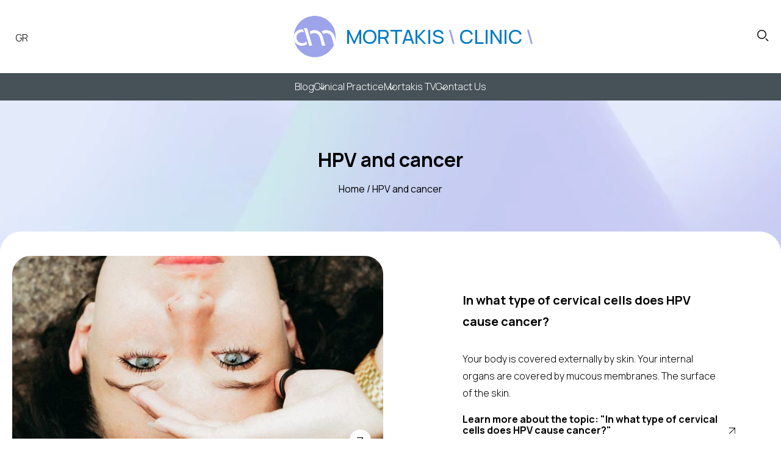

--- FILE ---
content_type: text/html; charset=UTF-8
request_url: https://mortakis.hpvinfocenter.gr/en/hpv-and-cancer/
body_size: 14005
content:

<!doctype html>

<html lang="en-US" prefix="og: https://ogp.me/ns#">

<head>

	<meta charset="UTF-8">
	<meta name="viewport" content="width=device-width, initial-scale=1">
	
	<link rel="profile" href="https://gmpg.org/xfn/11">

	<link rel="alternate" hreflang="el" href="https://mortakis.hpvinfocenter.gr/mi-katigoriopoiimeno/" />
<link rel="alternate" hreflang="en" href="https://mortakis.hpvinfocenter.gr/en/hpv-and-cancer/" />
<link rel="alternate" hreflang="x-default" href="https://mortakis.hpvinfocenter.gr/mi-katigoriopoiimeno/" />

<!-- Search Engine Optimization by Rank Math PRO - https://rankmath.com/ -->
<title>HPV and cancer - MORTAKIS CLINIC</title>
<meta name="robots" content="follow, index, max-snippet:-1, max-video-preview:-1, max-image-preview:large"/>
<link rel="canonical" href="https://mortakis.hpvinfocenter.gr/en/hpv-and-cancer/" />
<link rel="next" href="https://mortakis.hpvinfocenter.gr/en/hpv-and-cancer/page/2/" />
<meta property="og:locale" content="en_US" />
<meta property="og:type" content="article" />
<meta property="og:title" content="HPV and cancer - MORTAKIS CLINIC" />
<meta property="og:url" content="https://mortakis.hpvinfocenter.gr/en/hpv-and-cancer/" />
<meta property="og:site_name" content="Mortakis HPV Infocenter" />
<meta name="twitter:card" content="summary_large_image" />
<meta name="twitter:title" content="HPV and cancer - MORTAKIS CLINIC" />
<meta name="twitter:label1" content="Posts" />
<meta name="twitter:data1" content="34" />
<script type="application/ld+json" class="rank-math-schema-pro">{"@context":"https://schema.org","@graph":[{"@type":"Place","@id":"https://mortakis.hpvinfocenter.gr/en/#place/","address":{"@type":"PostalAddress","streetAddress":"Mouson 17","addressLocality":"Athens","addressRegion":"Athens","postalCode":"11524","addressCountry":"Greece"}},{"@type":"Organization","@id":"https://mortakis.hpvinfocenter.gr/en/#organization/","name":"Alexandros E. Mortakis","url":"https://mortakis.hpvinfocenter.gr","email":"info@mortakis.gr","address":{"@type":"PostalAddress","streetAddress":"Mouson 17","addressLocality":"Athens","addressRegion":"Athens","postalCode":"11524","addressCountry":"Greece"},"logo":{"@type":"ImageObject","@id":"https://mortakis.hpvinfocenter.gr/en/#logo/","url":"https://mortakis.hpvinfocenter.gr/wp-content/uploads/2023/08/the-logo.svg","contentUrl":"https://mortakis.hpvinfocenter.gr/wp-content/uploads/2023/08/the-logo.svg","caption":"Mortakis HPV Infocenter","inLanguage":"en-US","width":"","height":""},"contactPoint":[{"@type":"ContactPoint","telephone":"210 699 6704","contactType":"customer support"}],"location":{"@id":"https://mortakis.hpvinfocenter.gr/en/#place/"}},{"@type":"WebSite","@id":"https://mortakis.hpvinfocenter.gr/en/#website/","url":"https://mortakis.hpvinfocenter.gr/en/","name":"Mortakis HPV Infocenter","alternateName":"Alexandros E. Mortakis","publisher":{"@id":"https://mortakis.hpvinfocenter.gr/en/#organization/"},"inLanguage":"en-US"},{"@type":"BreadcrumbList","@id":"https://mortakis.hpvinfocenter.gr/en/hpv-and-cancer/#breadcrumb","itemListElement":[{"@type":"ListItem","position":"1","item":{"@id":"https://mortakis.hpvinfocenter.gr","name":"Home"}},{"@type":"ListItem","position":"2","item":{"@id":"https://mortakis.hpvinfocenter.gr/en/hpv-and-cancer/","name":"HPV and cancer"}}]},{"@type":"CollectionPage","@id":"https://mortakis.hpvinfocenter.gr/en/hpv-and-cancer/#webpage","url":"https://mortakis.hpvinfocenter.gr/en/hpv-and-cancer/","name":"HPV and cancer - MORTAKIS CLINIC","isPartOf":{"@id":"https://mortakis.hpvinfocenter.gr/en/#website/"},"inLanguage":"en-US","breadcrumb":{"@id":"https://mortakis.hpvinfocenter.gr/en/hpv-and-cancer/#breadcrumb"}}]}</script>
<!-- /Rank Math WordPress SEO plugin -->

<link rel='dns-prefetch' href='//cdn.jsdelivr.net' />
<link rel='dns-prefetch' href='//ajax.googleapis.com' />
<link rel="alternate" type="application/rss+xml" title="MORTAKIS \ CLINIC \ &raquo; Feed" href="https://mortakis.hpvinfocenter.gr/en/feed/" />
<link rel="alternate" type="application/rss+xml" title="MORTAKIS \ CLINIC \ &raquo; Comments Feed" href="https://mortakis.hpvinfocenter.gr/en/comments/feed/" />
<link rel="alternate" type="application/rss+xml" title="MORTAKIS \ CLINIC \ &raquo; HPV and cancer Category Feed" href="https://mortakis.hpvinfocenter.gr/en/hpv-and-cancer/feed/" />
<script>
window._wpemojiSettings = {"baseUrl":"https:\/\/s.w.org\/images\/core\/emoji\/14.0.0\/72x72\/","ext":".png","svgUrl":"https:\/\/s.w.org\/images\/core\/emoji\/14.0.0\/svg\/","svgExt":".svg","source":{"concatemoji":"https:\/\/mortakis.hpvinfocenter.gr\/wp-includes\/js\/wp-emoji-release.min.js?ver=6.4.7"}};
/*! This file is auto-generated */
!function(i,n){var o,s,e;function c(e){try{var t={supportTests:e,timestamp:(new Date).valueOf()};sessionStorage.setItem(o,JSON.stringify(t))}catch(e){}}function p(e,t,n){e.clearRect(0,0,e.canvas.width,e.canvas.height),e.fillText(t,0,0);var t=new Uint32Array(e.getImageData(0,0,e.canvas.width,e.canvas.height).data),r=(e.clearRect(0,0,e.canvas.width,e.canvas.height),e.fillText(n,0,0),new Uint32Array(e.getImageData(0,0,e.canvas.width,e.canvas.height).data));return t.every(function(e,t){return e===r[t]})}function u(e,t,n){switch(t){case"flag":return n(e,"\ud83c\udff3\ufe0f\u200d\u26a7\ufe0f","\ud83c\udff3\ufe0f\u200b\u26a7\ufe0f")?!1:!n(e,"\ud83c\uddfa\ud83c\uddf3","\ud83c\uddfa\u200b\ud83c\uddf3")&&!n(e,"\ud83c\udff4\udb40\udc67\udb40\udc62\udb40\udc65\udb40\udc6e\udb40\udc67\udb40\udc7f","\ud83c\udff4\u200b\udb40\udc67\u200b\udb40\udc62\u200b\udb40\udc65\u200b\udb40\udc6e\u200b\udb40\udc67\u200b\udb40\udc7f");case"emoji":return!n(e,"\ud83e\udef1\ud83c\udffb\u200d\ud83e\udef2\ud83c\udfff","\ud83e\udef1\ud83c\udffb\u200b\ud83e\udef2\ud83c\udfff")}return!1}function f(e,t,n){var r="undefined"!=typeof WorkerGlobalScope&&self instanceof WorkerGlobalScope?new OffscreenCanvas(300,150):i.createElement("canvas"),a=r.getContext("2d",{willReadFrequently:!0}),o=(a.textBaseline="top",a.font="600 32px Arial",{});return e.forEach(function(e){o[e]=t(a,e,n)}),o}function t(e){var t=i.createElement("script");t.src=e,t.defer=!0,i.head.appendChild(t)}"undefined"!=typeof Promise&&(o="wpEmojiSettingsSupports",s=["flag","emoji"],n.supports={everything:!0,everythingExceptFlag:!0},e=new Promise(function(e){i.addEventListener("DOMContentLoaded",e,{once:!0})}),new Promise(function(t){var n=function(){try{var e=JSON.parse(sessionStorage.getItem(o));if("object"==typeof e&&"number"==typeof e.timestamp&&(new Date).valueOf()<e.timestamp+604800&&"object"==typeof e.supportTests)return e.supportTests}catch(e){}return null}();if(!n){if("undefined"!=typeof Worker&&"undefined"!=typeof OffscreenCanvas&&"undefined"!=typeof URL&&URL.createObjectURL&&"undefined"!=typeof Blob)try{var e="postMessage("+f.toString()+"("+[JSON.stringify(s),u.toString(),p.toString()].join(",")+"));",r=new Blob([e],{type:"text/javascript"}),a=new Worker(URL.createObjectURL(r),{name:"wpTestEmojiSupports"});return void(a.onmessage=function(e){c(n=e.data),a.terminate(),t(n)})}catch(e){}c(n=f(s,u,p))}t(n)}).then(function(e){for(var t in e)n.supports[t]=e[t],n.supports.everything=n.supports.everything&&n.supports[t],"flag"!==t&&(n.supports.everythingExceptFlag=n.supports.everythingExceptFlag&&n.supports[t]);n.supports.everythingExceptFlag=n.supports.everythingExceptFlag&&!n.supports.flag,n.DOMReady=!1,n.readyCallback=function(){n.DOMReady=!0}}).then(function(){return e}).then(function(){var e;n.supports.everything||(n.readyCallback(),(e=n.source||{}).concatemoji?t(e.concatemoji):e.wpemoji&&e.twemoji&&(t(e.twemoji),t(e.wpemoji)))}))}((window,document),window._wpemojiSettings);
</script>
<style id='wp-emoji-styles-inline-css'>

	img.wp-smiley, img.emoji {
		display: inline !important;
		border: none !important;
		box-shadow: none !important;
		height: 1em !important;
		width: 1em !important;
		margin: 0 0.07em !important;
		vertical-align: -0.1em !important;
		background: none !important;
		padding: 0 !important;
	}
</style>
<link rel='stylesheet' id='wp-block-library-css' href='https://mortakis.hpvinfocenter.gr/wp-includes/css/dist/block-library/style.min.css?ver=6.4.7' media='all' />
<style id='rank-math-toc-block-style-inline-css'>
.wp-block-rank-math-toc-block nav ol{counter-reset:item}.wp-block-rank-math-toc-block nav ol li{display:block}.wp-block-rank-math-toc-block nav ol li:before{content:counters(item, ".") ". ";counter-increment:item}

</style>
<style id='classic-theme-styles-inline-css'>
/*! This file is auto-generated */
.wp-block-button__link{color:#fff;background-color:#32373c;border-radius:9999px;box-shadow:none;text-decoration:none;padding:calc(.667em + 2px) calc(1.333em + 2px);font-size:1.125em}.wp-block-file__button{background:#32373c;color:#fff;text-decoration:none}
</style>
<style id='global-styles-inline-css'>
body{--wp--preset--color--black: #000000;--wp--preset--color--cyan-bluish-gray: #abb8c3;--wp--preset--color--white: #ffffff;--wp--preset--color--pale-pink: #f78da7;--wp--preset--color--vivid-red: #cf2e2e;--wp--preset--color--luminous-vivid-orange: #ff6900;--wp--preset--color--luminous-vivid-amber: #fcb900;--wp--preset--color--light-green-cyan: #7bdcb5;--wp--preset--color--vivid-green-cyan: #00d084;--wp--preset--color--pale-cyan-blue: #8ed1fc;--wp--preset--color--vivid-cyan-blue: #0693e3;--wp--preset--color--vivid-purple: #9b51e0;--wp--preset--gradient--vivid-cyan-blue-to-vivid-purple: linear-gradient(135deg,rgba(6,147,227,1) 0%,rgb(155,81,224) 100%);--wp--preset--gradient--light-green-cyan-to-vivid-green-cyan: linear-gradient(135deg,rgb(122,220,180) 0%,rgb(0,208,130) 100%);--wp--preset--gradient--luminous-vivid-amber-to-luminous-vivid-orange: linear-gradient(135deg,rgba(252,185,0,1) 0%,rgba(255,105,0,1) 100%);--wp--preset--gradient--luminous-vivid-orange-to-vivid-red: linear-gradient(135deg,rgba(255,105,0,1) 0%,rgb(207,46,46) 100%);--wp--preset--gradient--very-light-gray-to-cyan-bluish-gray: linear-gradient(135deg,rgb(238,238,238) 0%,rgb(169,184,195) 100%);--wp--preset--gradient--cool-to-warm-spectrum: linear-gradient(135deg,rgb(74,234,220) 0%,rgb(151,120,209) 20%,rgb(207,42,186) 40%,rgb(238,44,130) 60%,rgb(251,105,98) 80%,rgb(254,248,76) 100%);--wp--preset--gradient--blush-light-purple: linear-gradient(135deg,rgb(255,206,236) 0%,rgb(152,150,240) 100%);--wp--preset--gradient--blush-bordeaux: linear-gradient(135deg,rgb(254,205,165) 0%,rgb(254,45,45) 50%,rgb(107,0,62) 100%);--wp--preset--gradient--luminous-dusk: linear-gradient(135deg,rgb(255,203,112) 0%,rgb(199,81,192) 50%,rgb(65,88,208) 100%);--wp--preset--gradient--pale-ocean: linear-gradient(135deg,rgb(255,245,203) 0%,rgb(182,227,212) 50%,rgb(51,167,181) 100%);--wp--preset--gradient--electric-grass: linear-gradient(135deg,rgb(202,248,128) 0%,rgb(113,206,126) 100%);--wp--preset--gradient--midnight: linear-gradient(135deg,rgb(2,3,129) 0%,rgb(40,116,252) 100%);--wp--preset--font-size--small: 13px;--wp--preset--font-size--medium: 20px;--wp--preset--font-size--large: 36px;--wp--preset--font-size--x-large: 42px;--wp--preset--spacing--20: 0.44rem;--wp--preset--spacing--30: 0.67rem;--wp--preset--spacing--40: 1rem;--wp--preset--spacing--50: 1.5rem;--wp--preset--spacing--60: 2.25rem;--wp--preset--spacing--70: 3.38rem;--wp--preset--spacing--80: 5.06rem;--wp--preset--shadow--natural: 6px 6px 9px rgba(0, 0, 0, 0.2);--wp--preset--shadow--deep: 12px 12px 50px rgba(0, 0, 0, 0.4);--wp--preset--shadow--sharp: 6px 6px 0px rgba(0, 0, 0, 0.2);--wp--preset--shadow--outlined: 6px 6px 0px -3px rgba(255, 255, 255, 1), 6px 6px rgba(0, 0, 0, 1);--wp--preset--shadow--crisp: 6px 6px 0px rgba(0, 0, 0, 1);}:where(.is-layout-flex){gap: 0.5em;}:where(.is-layout-grid){gap: 0.5em;}body .is-layout-flow > .alignleft{float: left;margin-inline-start: 0;margin-inline-end: 2em;}body .is-layout-flow > .alignright{float: right;margin-inline-start: 2em;margin-inline-end: 0;}body .is-layout-flow > .aligncenter{margin-left: auto !important;margin-right: auto !important;}body .is-layout-constrained > .alignleft{float: left;margin-inline-start: 0;margin-inline-end: 2em;}body .is-layout-constrained > .alignright{float: right;margin-inline-start: 2em;margin-inline-end: 0;}body .is-layout-constrained > .aligncenter{margin-left: auto !important;margin-right: auto !important;}body .is-layout-constrained > :where(:not(.alignleft):not(.alignright):not(.alignfull)){max-width: var(--wp--style--global--content-size);margin-left: auto !important;margin-right: auto !important;}body .is-layout-constrained > .alignwide{max-width: var(--wp--style--global--wide-size);}body .is-layout-flex{display: flex;}body .is-layout-flex{flex-wrap: wrap;align-items: center;}body .is-layout-flex > *{margin: 0;}body .is-layout-grid{display: grid;}body .is-layout-grid > *{margin: 0;}:where(.wp-block-columns.is-layout-flex){gap: 2em;}:where(.wp-block-columns.is-layout-grid){gap: 2em;}:where(.wp-block-post-template.is-layout-flex){gap: 1.25em;}:where(.wp-block-post-template.is-layout-grid){gap: 1.25em;}.has-black-color{color: var(--wp--preset--color--black) !important;}.has-cyan-bluish-gray-color{color: var(--wp--preset--color--cyan-bluish-gray) !important;}.has-white-color{color: var(--wp--preset--color--white) !important;}.has-pale-pink-color{color: var(--wp--preset--color--pale-pink) !important;}.has-vivid-red-color{color: var(--wp--preset--color--vivid-red) !important;}.has-luminous-vivid-orange-color{color: var(--wp--preset--color--luminous-vivid-orange) !important;}.has-luminous-vivid-amber-color{color: var(--wp--preset--color--luminous-vivid-amber) !important;}.has-light-green-cyan-color{color: var(--wp--preset--color--light-green-cyan) !important;}.has-vivid-green-cyan-color{color: var(--wp--preset--color--vivid-green-cyan) !important;}.has-pale-cyan-blue-color{color: var(--wp--preset--color--pale-cyan-blue) !important;}.has-vivid-cyan-blue-color{color: var(--wp--preset--color--vivid-cyan-blue) !important;}.has-vivid-purple-color{color: var(--wp--preset--color--vivid-purple) !important;}.has-black-background-color{background-color: var(--wp--preset--color--black) !important;}.has-cyan-bluish-gray-background-color{background-color: var(--wp--preset--color--cyan-bluish-gray) !important;}.has-white-background-color{background-color: var(--wp--preset--color--white) !important;}.has-pale-pink-background-color{background-color: var(--wp--preset--color--pale-pink) !important;}.has-vivid-red-background-color{background-color: var(--wp--preset--color--vivid-red) !important;}.has-luminous-vivid-orange-background-color{background-color: var(--wp--preset--color--luminous-vivid-orange) !important;}.has-luminous-vivid-amber-background-color{background-color: var(--wp--preset--color--luminous-vivid-amber) !important;}.has-light-green-cyan-background-color{background-color: var(--wp--preset--color--light-green-cyan) !important;}.has-vivid-green-cyan-background-color{background-color: var(--wp--preset--color--vivid-green-cyan) !important;}.has-pale-cyan-blue-background-color{background-color: var(--wp--preset--color--pale-cyan-blue) !important;}.has-vivid-cyan-blue-background-color{background-color: var(--wp--preset--color--vivid-cyan-blue) !important;}.has-vivid-purple-background-color{background-color: var(--wp--preset--color--vivid-purple) !important;}.has-black-border-color{border-color: var(--wp--preset--color--black) !important;}.has-cyan-bluish-gray-border-color{border-color: var(--wp--preset--color--cyan-bluish-gray) !important;}.has-white-border-color{border-color: var(--wp--preset--color--white) !important;}.has-pale-pink-border-color{border-color: var(--wp--preset--color--pale-pink) !important;}.has-vivid-red-border-color{border-color: var(--wp--preset--color--vivid-red) !important;}.has-luminous-vivid-orange-border-color{border-color: var(--wp--preset--color--luminous-vivid-orange) !important;}.has-luminous-vivid-amber-border-color{border-color: var(--wp--preset--color--luminous-vivid-amber) !important;}.has-light-green-cyan-border-color{border-color: var(--wp--preset--color--light-green-cyan) !important;}.has-vivid-green-cyan-border-color{border-color: var(--wp--preset--color--vivid-green-cyan) !important;}.has-pale-cyan-blue-border-color{border-color: var(--wp--preset--color--pale-cyan-blue) !important;}.has-vivid-cyan-blue-border-color{border-color: var(--wp--preset--color--vivid-cyan-blue) !important;}.has-vivid-purple-border-color{border-color: var(--wp--preset--color--vivid-purple) !important;}.has-vivid-cyan-blue-to-vivid-purple-gradient-background{background: var(--wp--preset--gradient--vivid-cyan-blue-to-vivid-purple) !important;}.has-light-green-cyan-to-vivid-green-cyan-gradient-background{background: var(--wp--preset--gradient--light-green-cyan-to-vivid-green-cyan) !important;}.has-luminous-vivid-amber-to-luminous-vivid-orange-gradient-background{background: var(--wp--preset--gradient--luminous-vivid-amber-to-luminous-vivid-orange) !important;}.has-luminous-vivid-orange-to-vivid-red-gradient-background{background: var(--wp--preset--gradient--luminous-vivid-orange-to-vivid-red) !important;}.has-very-light-gray-to-cyan-bluish-gray-gradient-background{background: var(--wp--preset--gradient--very-light-gray-to-cyan-bluish-gray) !important;}.has-cool-to-warm-spectrum-gradient-background{background: var(--wp--preset--gradient--cool-to-warm-spectrum) !important;}.has-blush-light-purple-gradient-background{background: var(--wp--preset--gradient--blush-light-purple) !important;}.has-blush-bordeaux-gradient-background{background: var(--wp--preset--gradient--blush-bordeaux) !important;}.has-luminous-dusk-gradient-background{background: var(--wp--preset--gradient--luminous-dusk) !important;}.has-pale-ocean-gradient-background{background: var(--wp--preset--gradient--pale-ocean) !important;}.has-electric-grass-gradient-background{background: var(--wp--preset--gradient--electric-grass) !important;}.has-midnight-gradient-background{background: var(--wp--preset--gradient--midnight) !important;}.has-small-font-size{font-size: var(--wp--preset--font-size--small) !important;}.has-medium-font-size{font-size: var(--wp--preset--font-size--medium) !important;}.has-large-font-size{font-size: var(--wp--preset--font-size--large) !important;}.has-x-large-font-size{font-size: var(--wp--preset--font-size--x-large) !important;}
.wp-block-navigation a:where(:not(.wp-element-button)){color: inherit;}
:where(.wp-block-post-template.is-layout-flex){gap: 1.25em;}:where(.wp-block-post-template.is-layout-grid){gap: 1.25em;}
:where(.wp-block-columns.is-layout-flex){gap: 2em;}:where(.wp-block-columns.is-layout-grid){gap: 2em;}
.wp-block-pullquote{font-size: 1.5em;line-height: 1.6;}
</style>
<link rel='stylesheet' id='wpml-blocks-css' href='https://mortakis.hpvinfocenter.gr/wp-content/plugins/sitepress-multilingual-cms/dist/css/blocks/styles.css?ver=4.6.8' media='all' />
<link rel='stylesheet' id='wpml-legacy-horizontal-list-0-css' href='https://mortakis.hpvinfocenter.gr/wp-content/plugins/sitepress-multilingual-cms/templates/language-switchers/legacy-list-horizontal/style.min.css?ver=1' media='all' />
<link rel='stylesheet' id='mortakis-style-css' href='https://mortakis.hpvinfocenter.gr/wp-content/themes/mortakis/style.css?ver=1.0.1' media='all' />
<link rel='stylesheet' id='swiper-style-css' href='https://cdn.jsdelivr.net/npm/swiper@9/swiper-bundle.min.css?ver=1.0.1' media='all' />
<link rel='stylesheet' id='jquery-ui-css-css' href='//ajax.googleapis.com/ajax/libs/jqueryui/1.13.2/themes/smoothness/jquery-ui.css' media='' />
<script id="wpml-cookie-js-extra">
var wpml_cookies = {"wp-wpml_current_language":{"value":"en","expires":1,"path":"\/"}};
var wpml_cookies = {"wp-wpml_current_language":{"value":"en","expires":1,"path":"\/"}};
</script>
<script src="https://mortakis.hpvinfocenter.gr/wp-content/plugins/sitepress-multilingual-cms/res/js/cookies/language-cookie.js?ver=4.6.8" id="wpml-cookie-js" defer data-wp-strategy="defer"></script>
<script src="https://mortakis.hpvinfocenter.gr/wp-includes/js/jquery/jquery.min.js?ver=3.7.1" id="jquery-core-js"></script>
<script src="https://mortakis.hpvinfocenter.gr/wp-includes/js/jquery/jquery-migrate.min.js?ver=3.4.1" id="jquery-migrate-js"></script>
<link rel="https://api.w.org/" href="https://mortakis.hpvinfocenter.gr/en/wp-json/" /><link rel="alternate" type="application/json" href="https://mortakis.hpvinfocenter.gr/en/wp-json/wp/v2/categories/73" /><link rel="EditURI" type="application/rsd+xml" title="RSD" href="https://mortakis.hpvinfocenter.gr/xmlrpc.php?rsd" />
<meta name="generator" content="WordPress 6.4.7" />
<meta name="generator" content="WPML ver:4.6.8 stt:1,13;" />
<!-- Google Tag Manager -->
	<script>(function(w,d,s,l,i){w[l]=w[l]||[];w[l].push({"gtm.start":
	new Date().getTime(),event:"gtm.js"});var f=d.getElementsByTagName(s)[0],
	j=d.createElement(s),dl=l!="dataLayer"?"&l="+l:"";j.async=true;j.src=
	"https://www.googletagmanager.com/gtm.js?id="+i+dl;f.parentNode.insertBefore(j,f);
	})(window,document,"script","dataLayer","GTM-5GNM642B");</script>
	<!-- End Google Tag Manager --><script async src="https://www.googletagmanager.com/gtag/js?id=TAG_ID"></script>
	<script>
	window.dataLayer = window.dataLayer || [];
	function gtag(){dataLayer.push(arguments);}
	gtag("js", new Date());
	gtag("config", "G-DW8HT3CRNR");
	</script>		<style type="text/css">
					.site-title,
			.site-description {
				position: absolute;
				clip: rect(1px, 1px, 1px, 1px);
				}
					</style>
		<link rel="icon" href="https://mortakis.hpvinfocenter.gr/wp-content/uploads/2025/10/cropped-the-logo-32x32.png" sizes="32x32" />
<link rel="icon" href="https://mortakis.hpvinfocenter.gr/wp-content/uploads/2025/10/cropped-the-logo-192x192.png" sizes="192x192" />
<link rel="apple-touch-icon" href="https://mortakis.hpvinfocenter.gr/wp-content/uploads/2025/10/cropped-the-logo-180x180.png" />
<meta name="msapplication-TileImage" content="https://mortakis.hpvinfocenter.gr/wp-content/uploads/2025/10/cropped-the-logo-270x270.png" />

</head>

<body class="archive category category-hpv-and-cancer category-73 wp-custom-logo hfeed">

	<!-- Google Tag Manager (noscript) -->
	<noscript><iframe src="https://www.googletagmanager.com/ns.html?id=GTM-5GNM642B"
	height="0" width="0" style="display:none;visibility:hidden"></iframe></noscript>
	<!-- End Google Tag Manager (noscript) -->
	<div id="page" class="site">

		<a class="skip-link screen-reader-text" href="#primary">
			Skip to content		</a>

		<div class="overlay"></div>

		<header id="masthead" class="site-header">
			<div class="container-fluid de-flex flex-flow-row top-bar-wrapper">

				<div class="languages cw-1">
					
<div class="wpml-ls-statics-shortcode_actions wpml-ls wpml-ls-legacy-list-horizontal">
	<ul><li class="wpml-ls-slot-shortcode_actions wpml-ls-item wpml-ls-item-el wpml-ls-first-item wpml-ls-item-legacy-list-horizontal">
				<a href="https://mortakis.hpvinfocenter.gr/mi-katigoriopoiimeno/" class="wpml-ls-link">
                    <span class="wpml-ls-display">GR</span></a>
			</li><li class="wpml-ls-slot-shortcode_actions wpml-ls-item wpml-ls-item-en wpml-ls-current-language wpml-ls-last-item wpml-ls-item-legacy-list-horizontal">
				<a href="https://mortakis.hpvinfocenter.gr/en/hpv-and-cancer/" class="wpml-ls-link">
                    <span class="wpml-ls-native">EN</span></a>
			</li></ul>
</div>
				</div>

				<button class="navbar-burger" aria-controls="primary-menu" aria-expanded="false" id="burger-menu-button">
					<img class="icon-burger" src="https://mortakis.hpvinfocenter.gr/wp-content/themes/mortakis/assets/imgs/svg/burger_icon.svg" alt="Burger Menu" aria-hidden="true" width="26" height="16" />
					<img class="icon-close-burger" src="https://mortakis.hpvinfocenter.gr/wp-content/themes/mortakis/assets/imgs/svg/close_burger_icon.svg" alt="Close Burger Menu" aria-hidden="true" width="20" height="20" />
					<span hidden>Primary Menu</span>
				</button>

				<div id="mobile-navigation-wrapper">
					<nav>
						<div class="menu-mobile-menu-en-container"><ul id="mobile-menu" class="main-menu"><li id="menu-item-3007" class="menu-item menu-item-type-post_type menu-item-object-page menu-item-home menu-item-3007"><a href="https://mortakis.hpvinfocenter.gr/en/">Home</a></li>
<li id="menu-item-3034" class="menu-item menu-item-type-custom menu-item-object-custom current-menu-ancestor current-menu-parent menu-item-has-children menu-item-3034"><a href="#">Blog</a>
<ul class="sub-menu">
	<li id="menu-item-3008" class="menu-item menu-item-type-post_type menu-item-object-page menu-item-3008"><a href="https://mortakis.hpvinfocenter.gr/en/blog/">All Articles</a></li>
	<li id="menu-item-3033" class="menu-item menu-item-type-taxonomy menu-item-object-category menu-item-3033"><a href="https://mortakis.hpvinfocenter.gr/en/hpv-diseases/">HPV diseases</a></li>
	<li id="menu-item-3032" class="menu-item menu-item-type-taxonomy menu-item-object-category current-menu-item menu-item-3032"><a href="https://mortakis.hpvinfocenter.gr/en/hpv-and-cancer/" aria-current="page">HPV and cancer</a></li>
	<li id="menu-item-3031" class="menu-item menu-item-type-taxonomy menu-item-object-category menu-item-3031"><a href="https://mortakis.hpvinfocenter.gr/en/genital-warts/">Genital warts</a></li>
</ul>
</li>
<li id="menu-item-3010" class="menu-item menu-item-type-custom menu-item-object-custom menu-item-has-children menu-item-3010"><a href="#">Clinical Practice</a>
<ul class="sub-menu">
	<li id="menu-item-3112" class="menu-item menu-item-type-custom menu-item-object-custom menu-item-has-children menu-item-3112"><a href="#">Atypical Transformation Zone</a>
	<ul class="sub-menu">
		<li id="menu-item-3105" class="menu-item menu-item-type-post_type menu-item-object-page menu-item-3105"><a href="https://mortakis.hpvinfocenter.gr/en/atypical-transformation-zone/atypical-transformation-zone-1-introduction/">Introduction</a></li>
		<li id="menu-item-3106" class="menu-item menu-item-type-post_type menu-item-object-page menu-item-3106"><a href="https://mortakis.hpvinfocenter.gr/en/atypical-transformation-zone/2-basic-colposcopic-images/">Basic Colposcopic Images</a></li>
		<li id="menu-item-3107" class="menu-item menu-item-type-post_type menu-item-object-page menu-item-3107"><a href="https://mortakis.hpvinfocenter.gr/en/atypical-transformation-zone/3-colposcopic-findings-of-lsil-cin1-and-condylomas/">Colposcopic Findings of LSIL (CIN1 and Condylomas)</a></li>
		<li id="menu-item-3108" class="menu-item menu-item-type-post_type menu-item-object-page menu-item-3108"><a href="https://mortakis.hpvinfocenter.gr/en/atypical-transformation-zone/4-colposcopic-findings-of-hsil-cin2-cin3/">Colposcopic Findings of HSIL (CIN2, CIN3)</a></li>
		<li id="menu-item-3109" class="menu-item menu-item-type-post_type menu-item-object-page menu-item-3109"><a href="https://mortakis.hpvinfocenter.gr/en/atypical-transformation-zone/5-colposcopic-findings-of-microinvasion-invasion/">Colposcopic Findings of Microinvasion &#038; Invasion</a></li>
		<li id="menu-item-3110" class="menu-item menu-item-type-post_type menu-item-object-page menu-item-3110"><a href="https://mortakis.hpvinfocenter.gr/en/atypical-transformation-zone/6-colposcopic-grading-of-preinvasive-lesions/">Colposcopic Grading of Preinvasive Lesions</a></li>
	</ul>
</li>
	<li id="menu-item-3111" class="menu-item menu-item-type-custom menu-item-object-custom menu-item-3111"><a href="/en/atlas">Atlas with medical images</a></li>
</ul>
</li>
<li id="menu-item-3011" class="menu-item menu-item-type-custom menu-item-object-custom menu-item-has-children menu-item-3011"><a href="#">Mortakis TV</a>
<ul class="sub-menu">
	<li id="menu-item-3018" class="menu-item menu-item-type-post_type_archive menu-item-object-mortakis-tv menu-item-3018"><a href="https://mortakis.hpvinfocenter.gr/en/mortakis-tv/">All Videos</a></li>
	<li id="menu-item-3013" class="menu-item menu-item-type-taxonomy menu-item-object-tv_cat menu-item-3013"><a href="https://mortakis.hpvinfocenter.gr/en/tv_cat/dialexeis-en/">Lectures at conferences and scientific events</a></li>
	<li id="menu-item-3012" class="menu-item menu-item-type-taxonomy menu-item-object-tv_cat menu-item-3012"><a href="https://mortakis.hpvinfocenter.gr/en/tv_cat/synentefxeis-en/">Interviews</a></li>
	<li id="menu-item-3014" class="menu-item menu-item-type-taxonomy menu-item-object-tv_cat menu-item-3014"><a href="https://mortakis.hpvinfocenter.gr/en/tv_cat/syzitontas-en/">Talking with you</a></li>
</ul>
</li>
<li id="menu-item-3009" class="menu-item menu-item-type-post_type menu-item-object-page menu-item-3009"><a href="https://mortakis.hpvinfocenter.gr/en/contact/">Contact Us</a></li>
</ul></div>					</nav>

					<div class="language-search-mobile-wrapper">
						<div class="language-mobile">
							
<div class="wpml-ls-statics-shortcode_actions wpml-ls wpml-ls-legacy-list-horizontal">
	<ul><li class="wpml-ls-slot-shortcode_actions wpml-ls-item wpml-ls-item-el wpml-ls-first-item wpml-ls-item-legacy-list-horizontal">
				<a href="https://mortakis.hpvinfocenter.gr/mi-katigoriopoiimeno/" class="wpml-ls-link">
                    <span class="wpml-ls-display">GR</span></a>
			</li><li class="wpml-ls-slot-shortcode_actions wpml-ls-item wpml-ls-item-en wpml-ls-current-language wpml-ls-last-item wpml-ls-item-legacy-list-horizontal">
				<a href="https://mortakis.hpvinfocenter.gr/en/hpv-and-cancer/" class="wpml-ls-link">
                    <span class="wpml-ls-native">EN</span></a>
			</li></ul>
</div>
							<img class="language-icon" src="https://mortakis.hpvinfocenter.gr/wp-content/themes/mortakis/assets/imgs/svg/language-icon.svg" alt="Change Language" width="30" height="30" loading="lazy" />
						</div>

						<div class="search-mobile" id="search-btn-mobile">
							<svg id="search_icon" data-name="search icon" xmlns="http://www.w3.org/2000/svg" width="30" height="30" viewBox="0 0 30 30">
								<g id="Rectangle_161940" data-name="Rectangle 161940" fill="#fff" stroke="#707070" stroke-width="1" opacity="0">
									<rect width="30" height="30" stroke="none"/>
									<rect x="0.5" y="0.5" width="29" height="29" fill="none"/>
								</g>
								<g id="search_icon-2" data-name="search icon" transform="translate(-327.298 -15)">
									<g id="Group_173032" data-name="Group 173032" transform="translate(43.298)">
									<path id="Ellipse_9256" data-name="Ellipse 9256" d="M7.5,1.5a6,6,0,1,0,6,6,6.007,6.007,0,0,0-6-6M7.5,0A7.5,7.5,0,1,1,0,7.5,7.5,7.5,0,0,1,7.5,0Z" transform="translate(290 21)"/>
									<path id="Path_38315" data-name="Path 38315" d="M4.549,3.71-.4.637.4-.637,5.341,2.436Z" transform="translate(303.898 35.34) rotate(11)"/>
									</g>
								</g>
							</svg>
							<p>Αναζήτηση</p>
						</div>
					</div>

											<div class="social-media-mobile">

															<a href="https://www.facebook.com/AlexMortakis" target="_blank" rel="external nofollow noopener">
									<img class="facebook" src="https://mortakis.hpvinfocenter.gr/wp-content/themes/mortakis/assets/imgs/svg/fb.svg" alt="Facebook" width="30" height="30" loading="lazy" />
								</a>
															<a href="" target="_blank" rel="external nofollow noopener">
									<img class="instagram" src="https://mortakis.hpvinfocenter.gr/wp-content/themes/mortakis/assets/imgs/svg/instagram.svg" alt="Instagram" width="20" height="20" loading="lazy" />
								</a>
															<a href="https://www.youtube.com/@AlexMortakis" target="_blank" rel="external nofollow noopener">
									<img class="youtube" src="https://mortakis.hpvinfocenter.gr/wp-content/themes/mortakis/assets/imgs/svg/youtube.svg" alt="Youtube" width="30" height="30" loading="lazy" />
								</a>
															<a href="https://www.linkedin.com/in/alexandros-mortakis-71645129/" target="_blank" rel="external nofollow noopener">
									<img class="linkedin" src="https://mortakis.hpvinfocenter.gr/wp-content/themes/mortakis/assets/imgs/svg/linkedin.svg" alt="Linkedin" width="30" height="30" loading="lazy" />
								</a>
							
						</div>
									</div>

				<div class="site-branding cw-11 cw-lg-11 cw-xl-8">

					<a href="https://mortakis.hpvinfocenter.gr/en/" class="custom-logo-link" rel="home"><img src="https://mortakis.hpvinfocenter.gr/wp-content/uploads/2025/10/the-logo.svg" class="custom-logo" alt="MORTAKIS \ CLINIC \" decoding="async" /></a>
					<div class="cw-xl-10 brand-title-col">
						<span class="the-brand-title">
							<a href="https://mortakis.hpvinfocenter.gr/en/" rel="home">MORTAKIS <span class="slash">\</span> CLINIC <span class="slash">\</span></a>
						</span>
					</div>

				</div><!-- .site-branding -->

			</div>

			<div id="search-btn" class="search-icon-link">
				<svg id="search_icon" data-name="search icon" xmlns="http://www.w3.org/2000/svg" width="30" height="30" viewBox="0 0 30 30">
					<g id="Rectangle_161940" data-name="Rectangle 161940" fill="#fff" stroke="#707070" stroke-width="1" opacity="0">
						<rect width="30" height="30" stroke="none"/>
						<rect x="0.5" y="0.5" width="29" height="29" fill="none"/>
					</g>
					<g id="search_icon-2" data-name="search icon" transform="translate(-327.298 -15)">
						<g id="Group_173032" data-name="Group 173032" transform="translate(43.298)">
						<path id="Ellipse_9256" data-name="Ellipse 9256" d="M7.5,1.5a6,6,0,1,0,6,6,6.007,6.007,0,0,0-6-6M7.5,0A7.5,7.5,0,1,1,0,7.5,7.5,7.5,0,0,1,7.5,0Z" transform="translate(290 21)"/>
						<path id="Path_38315" data-name="Path 38315" d="M4.549,3.71-.4.637.4-.637,5.341,2.436Z" transform="translate(303.898 35.34) rotate(11)"/>
						</g>
					</g>
				</svg>
			</div>

			<div class="search-icon-wrapper">
				<div id="search-form">
					<div class="search-box-form">
    <div class="search-box-form-wrapper extra-container">

        <form role="search" method="get" class="search-form" action="https://mortakis.hpvinfocenter.gr/en/">

            <input type="search" id="search-field" value="" aria-label="Search" placeholder="Search for Articles" name="s" onchange="toggleSearchButton()"/>

            <button type="submit" id="search-submit" aria-label="submit search">
                <svg id="search_icon" data-name="search icon" xmlns="http://www.w3.org/2000/svg" width="30" height="30" viewBox="0 0 30 30">
                    <g id="Rectangle_161940" data-name="Rectangle 161940" fill="#fff" stroke="#707070" stroke-width="1" opacity="0">
                        <rect width="30" height="30" stroke="none"/>
                        <rect x="0.5" y="0.5" width="29" height="29" fill="none"/>
                    </g>
                    <g id="search_icon-2" data-name="search icon" transform="translate(-327.298 -15)">
                        <g id="Group_173032" data-name="Group 173032" transform="translate(43.298)">
                        <path id="Ellipse_9256" data-name="Ellipse 9256" d="M7.5,1.5a6,6,0,1,0,6,6,6.007,6.007,0,0,0-6-6M7.5,0A7.5,7.5,0,1,1,0,7.5,7.5,7.5,0,0,1,7.5,0Z" transform="translate(290 21)"/>
                        <path id="Path_38315" data-name="Path 38315" d="M4.549,3.71-.4.637.4-.637,5.341,2.436Z" transform="translate(303.898 35.34) rotate(11)"/>
                        </g>
                    </g>
                </svg>
            </button>

        </form>

        <div class="top-searches">
            <p class="subtitle">
                Top searches            </p>

            <div class="top-searches-words">
                <a href="https://mortakis.hpvinfocenter.gr/en/?s=%CF%85%CF%83%CF%84%CE%B5%CF%81%CE%B5%CE%BA%CF%84%CE%BF%CE%BC%CE%AE"  style="font-size:16pt;color:#cccccc;" class="bsearch_heatmap_link bsearch_heatmap_link_position_1" rel="nofollow"  >υστερεκτομή</a> 
<a href="https://mortakis.hpvinfocenter.gr/en/?s=HPV%2C%20low%20and%20high%20risk"  style="font-size:16pt;color:#202020;" class="bsearch_heatmap_link bsearch_heatmap_link_position_2" rel="nofollow"  >HPV, low and high risk</a> 
<a href="https://mortakis.hpvinfocenter.gr/en/?s=%CE%9A%CE%BF%CE%BD%CE%B4%CF%85%CE%BB%CF%8E%CE%BC%CE%B1%CF%84%CE%B1"  style="font-size:16pt;color:#888;" class="bsearch_heatmap_link bsearch_heatmap_link_position_3" rel="nofollow"  >Κονδυλώματα</a> 
<a href="https://mortakis.hpvinfocenter.gr/en/?s=hpv"  style="font-size:16pt;color:#000;" class="bsearch_heatmap_link bsearch_heatmap_link_position_4" rel="nofollow"  >hpv</a>             </div>
        </div>

    </div>

    <div id="closeSearch" class="close-search-box">
        <svg xmlns="http://www.w3.org/2000/svg" width="15" height="15" viewBox="0 0 19.799 19.799">
            <g id="burger_icon" data-name="burger icon" transform="translate(-24.793 -21.793)">
                <g id="Group_175808" data-name="Group 175808">
                <line id="Line_29" data-name="Line 29" x2="26" transform="translate(25.5 22.5) rotate(45)" fill="none" stroke="#000" stroke-width="2"/>
                <line id="Line_28" data-name="Line 28" x2="26" transform="translate(25.5 40.885) rotate(-45)" fill="none" stroke="#000" stroke-width="2"/>
                </g>
            </g>
        </svg>
    </div>
</div>				</div>
			</div>

							<div id="navigation-wrapper">
					<nav id="site-navigation" class="main-navigation container-fluid">
						<div class="menu-primary-menu-en-container"><ul id="primary-menu" class="nav navbar-nav main-menu"><li id="menu-item-2997" class="has-mega-menu menu-item menu-item-type-post_type menu-item-object-page current-menu-ancestor current_page_ancestor menu-item-has-children menu-item-2997"><a href="https://mortakis.hpvinfocenter.gr/en/blog/">Blog</a>
<ul class="sub-menu">
	<li id="menu-item-3026" class="mega-menu-column menu-item menu-item-type-custom menu-item-object-custom current-menu-ancestor current-menu-parent menu-item-has-children menu-item-3026"><a href="#">HPV Diseases</a>
	<ul class="sub-menu">
		<li id="menu-item-3025" class="menu-item menu-item-type-taxonomy menu-item-object-category menu-item-3025"><a href="https://mortakis.hpvinfocenter.gr/en/hpv-diseases/">HPV diseases</a></li>
		<li id="menu-item-3024" class="menu-item menu-item-type-taxonomy menu-item-object-category current-menu-item menu-item-3024"><a href="https://mortakis.hpvinfocenter.gr/en/hpv-and-cancer/" aria-current="page">HPV and cancer</a></li>
		<li id="menu-item-3023" class="menu-item menu-item-type-taxonomy menu-item-object-category menu-item-3023"><a href="https://mortakis.hpvinfocenter.gr/en/genital-warts/">Genital warts</a></li>
	</ul>
</li>
</ul>
</li>
<li id="menu-item-2994" class="has-mega-menu menu-item menu-item-type-custom menu-item-object-custom menu-item-has-children menu-item-2994"><a href="#">Clinical Practice</a>
<ul class="sub-menu">
	<li id="menu-item-3087" class="mega-menu-column menu-item menu-item-type-post_type menu-item-object-page menu-item-has-children menu-item-3087"><a href="https://mortakis.hpvinfocenter.gr/en/atypical-transformation-zone/">Atypical Transformation Zone</a>
	<ul class="sub-menu">
		<li id="menu-item-3088" class="menu-item menu-item-type-post_type menu-item-object-page menu-item-3088"><a href="https://mortakis.hpvinfocenter.gr/en/atypical-transformation-zone/atypical-transformation-zone-1-introduction/">Introduction</a></li>
		<li id="menu-item-3089" class="menu-item menu-item-type-post_type menu-item-object-page menu-item-3089"><a href="https://mortakis.hpvinfocenter.gr/en/atypical-transformation-zone/2-basic-colposcopic-images/">Basic Colposcopic Images</a></li>
		<li id="menu-item-3090" class="menu-item menu-item-type-post_type menu-item-object-page menu-item-3090"><a href="https://mortakis.hpvinfocenter.gr/en/atypical-transformation-zone/3-colposcopic-findings-of-lsil-cin1-and-condylomas/">Colposcopic Findings of LSIL (CIN1 and Condylomas)</a></li>
		<li id="menu-item-3091" class="menu-item menu-item-type-post_type menu-item-object-page menu-item-3091"><a href="https://mortakis.hpvinfocenter.gr/en/atypical-transformation-zone/4-colposcopic-findings-of-hsil-cin2-cin3/">Colposcopic Findings of HSIL (CIN2, CIN3)</a></li>
		<li id="menu-item-3092" class="menu-item menu-item-type-post_type menu-item-object-page menu-item-3092"><a href="https://mortakis.hpvinfocenter.gr/en/atypical-transformation-zone/5-colposcopic-findings-of-microinvasion-invasion/">Colposcopic Findings of Microinvasion &#038; Invasion</a></li>
		<li id="menu-item-3093" class="menu-item menu-item-type-post_type menu-item-object-page menu-item-3093"><a href="https://mortakis.hpvinfocenter.gr/en/atypical-transformation-zone/6-colposcopic-grading-of-preinvasive-lesions/">Colposcopic Grading of Preinvasive Lesions</a></li>
	</ul>
</li>
	<li id="menu-item-3095" class="menu-item menu-item-type-custom menu-item-object-custom menu-item-3095"><a href="/en/atlas/">Atlas with medical images</a></li>
</ul>
</li>
<li id="menu-item-2995" class="menu-item menu-item-type-custom menu-item-object-custom menu-item-has-children menu-item-2995"><a href="/en/mortakis-tv/">Mortakis TV</a>
<ul class="sub-menu">
	<li id="menu-item-3000" class="menu-item menu-item-type-taxonomy menu-item-object-tv_cat menu-item-3000"><a href="https://mortakis.hpvinfocenter.gr/en/tv_cat/dialexeis-en/">Lectures at conferences and scientific events</a></li>
	<li id="menu-item-2999" class="menu-item menu-item-type-taxonomy menu-item-object-tv_cat menu-item-2999"><a href="https://mortakis.hpvinfocenter.gr/en/tv_cat/synentefxeis-en/">Interviews</a></li>
	<li id="menu-item-3001" class="menu-item menu-item-type-taxonomy menu-item-object-tv_cat menu-item-3001"><a href="https://mortakis.hpvinfocenter.gr/en/tv_cat/syzitontas-en/">Talking with you</a></li>
</ul>
</li>
<li id="menu-item-1071" class="menu-item menu-item-type-post_type menu-item-object-page menu-item-1071"><a href="https://mortakis.hpvinfocenter.gr/en/contact/">Contact Us</a></li>
</ul></div>					</nav><!-- #site-navigation -->
				</div>
			
			<div id="sticky-navigation-wrapper">
				<nav id="sticky-site-navigation" class="main-navigation">
					<div class="menu-sticky-menu-left-en-container"><ul id="sticky-menu-left" class="main-menu"><li id="menu-item-3003" class="has-mega-menu menu-item menu-item-type-post_type menu-item-object-page current-menu-ancestor current_page_ancestor menu-item-has-children menu-item-3003"><a href="https://mortakis.hpvinfocenter.gr/en/blog/">Blog</a>
<ul class="sub-menu">
	<li id="menu-item-3030" class="mega-menu-column menu-item menu-item-type-custom menu-item-object-custom current-menu-ancestor current-menu-parent menu-item-has-children menu-item-3030"><a href="#">HPV Diseases</a>
	<ul class="sub-menu">
		<li id="menu-item-3029" class="menu-item menu-item-type-taxonomy menu-item-object-category menu-item-3029"><a href="https://mortakis.hpvinfocenter.gr/en/hpv-diseases/">HPV diseases</a></li>
		<li id="menu-item-3028" class="menu-item menu-item-type-taxonomy menu-item-object-category current-menu-item menu-item-3028"><a href="https://mortakis.hpvinfocenter.gr/en/hpv-and-cancer/" aria-current="page">HPV and cancer</a></li>
		<li id="menu-item-3027" class="menu-item menu-item-type-taxonomy menu-item-object-category menu-item-3027"><a href="https://mortakis.hpvinfocenter.gr/en/genital-warts/">Genital warts</a></li>
	</ul>
</li>
</ul>
</li>
<li id="menu-item-3004" class="has-mega-menu menu-item menu-item-type-custom menu-item-object-custom menu-item-has-children menu-item-3004"><a href="#">Clinical Practice</a>
<ul class="sub-menu">
	<li id="menu-item-3096" class="mega-menu-column menu-item menu-item-type-post_type menu-item-object-page menu-item-has-children menu-item-3096"><a href="https://mortakis.hpvinfocenter.gr/en/atypical-transformation-zone/">Atypical Transformation Zone</a>
	<ul class="sub-menu">
		<li id="menu-item-3097" class="menu-item menu-item-type-post_type menu-item-object-page menu-item-3097"><a href="https://mortakis.hpvinfocenter.gr/en/atypical-transformation-zone/atypical-transformation-zone-1-introduction/">Introduction</a></li>
		<li id="menu-item-3098" class="menu-item menu-item-type-post_type menu-item-object-page menu-item-3098"><a href="https://mortakis.hpvinfocenter.gr/en/atypical-transformation-zone/2-basic-colposcopic-images/">Basic Colposcopic Images</a></li>
		<li id="menu-item-3099" class="menu-item menu-item-type-post_type menu-item-object-page menu-item-3099"><a href="https://mortakis.hpvinfocenter.gr/en/atypical-transformation-zone/3-colposcopic-findings-of-lsil-cin1-and-condylomas/">Colposcopic Findings of LSIL (CIN1 and Condylomas)</a></li>
		<li id="menu-item-3100" class="menu-item menu-item-type-post_type menu-item-object-page menu-item-3100"><a href="https://mortakis.hpvinfocenter.gr/en/atypical-transformation-zone/4-colposcopic-findings-of-hsil-cin2-cin3/">Colposcopic Findings of HSIL (CIN2, CIN3)</a></li>
		<li id="menu-item-3101" class="menu-item menu-item-type-post_type menu-item-object-page menu-item-3101"><a href="https://mortakis.hpvinfocenter.gr/en/atypical-transformation-zone/5-colposcopic-findings-of-microinvasion-invasion/">Colposcopic Findings of Microinvasion &#038; Invasion</a></li>
		<li id="menu-item-3102" class="menu-item menu-item-type-post_type menu-item-object-page menu-item-3102"><a href="https://mortakis.hpvinfocenter.gr/en/atypical-transformation-zone/6-colposcopic-grading-of-preinvasive-lesions/">Colposcopic Grading of Preinvasive Lesions</a></li>
	</ul>
</li>
	<li id="menu-item-3103" class="menu-item menu-item-type-custom menu-item-object-custom menu-item-3103"><a href="/en/atlas/">Atlas with medical images</a></li>
</ul>
</li>
</ul></div><a href="https://mortakis.hpvinfocenter.gr/en/" class="custom-logo-link" rel="home"><img src="https://mortakis.hpvinfocenter.gr/wp-content/uploads/2025/10/the-logo.svg" class="custom-logo" alt="MORTAKIS \ CLINIC \" decoding="async" /></a><div class="menu-sticky-menu-right-en-container"><ul id="sticky-menu-right" class="main-menu"><li id="menu-item-3005" class="menu-item menu-item-type-custom menu-item-object-custom menu-item-has-children menu-item-3005"><a href="/en/mortakis-tv/">Mortakis TV</a>
<ul class="sub-menu">
	<li id="menu-item-3016" class="menu-item menu-item-type-taxonomy menu-item-object-tv_cat menu-item-3016"><a href="https://mortakis.hpvinfocenter.gr/en/tv_cat/dialexeis-en/">Lectures at conferences and scientific events</a></li>
	<li id="menu-item-3015" class="menu-item menu-item-type-taxonomy menu-item-object-tv_cat menu-item-3015"><a href="https://mortakis.hpvinfocenter.gr/en/tv_cat/synentefxeis-en/">Interviews</a></li>
	<li id="menu-item-3017" class="menu-item menu-item-type-taxonomy menu-item-object-tv_cat menu-item-3017"><a href="https://mortakis.hpvinfocenter.gr/en/tv_cat/syzitontas-en/">Talking with you</a></li>
</ul>
</li>
<li id="menu-item-3006" class="menu-item menu-item-type-post_type menu-item-object-page menu-item-3006"><a href="https://mortakis.hpvinfocenter.gr/en/contact/">Contact Us</a></li>
</ul></div>				</nav><!-- #site-navigation -->
			</div>
		</header><!-- #masthead --><!-- CREATE HEADER -->
<section class="entry-header">
    <div class="container">

                    <h1 class="entry-title">HPV and cancer</h1>
        <nav aria-label="breadcrumbs" class="rank-math-breadcrumb"><p><a href="https://mortakis.hpvinfocenter.gr">Home</a><span class="separator"> / </span><span class="last">HPV and cancer</span></p></nav>        
    </div>
</section><!-- .entry-header -->
<section class="articles">
    <div class="container-fluid">
        
            <div class="featured-article-wrapper articles-wrapper flex-flow-row">

                <div class="cw-12 cw-lg-6 article">
                    <a href="https://mortakis.hpvinfocenter.gr/en/hpv-and-cancer/in-what-type-of-cervical-cells-does-hpv-cause-cancer/" class="article-link">
                        <div class="article-inner">
                            <figure class="thumb-holder">
                                <img src="https://mortakis.hpvinfocenter.gr/wp-content/uploads/2023/11/hpv_mortakis_woman-1.jpg" class="article-featured-image" alt="Category Basic Article" width="888" height="503" />
                            </figure>

                            <div class="article-arrow">
                                <img src="https://mortakis.hpvinfocenter.gr/wp-content/themes/mortakis/assets/imgs/svg/cta_arrow.svg" alt="Article Link" width="10" height="10" loading="lazy" />
                            </div>
                        </div>
                    </a>
                </div>

                <div class="cw-12 cw-lg-6 article-content de-flex flex-flow-col">

                    <h2 class="article-title subtitle"> In what type of cervical cells does HPV cause cancer? </h2>

                    <p class="article-excerpt"> Your body is covered externally by skin. Your internal organs are covered by mucous membranes. The surface of the skin. </p>

                    <a href="https://mortakis.hpvinfocenter.gr/en/hpv-and-cancer/in-what-type-of-cervical-cells-does-hpv-cause-cancer/" class="learn-more-article">Learn more about the topic: "In what type of cervical cells does HPV cause cancer?"</a>

                </div>

            </div>
            </div>

            <div class="articles-wrapper-outter purple-bg">
            <div class="container-fluid">
                <div class="articles-wrapper flex-flow-row">
                    
                        <div class="cw-6 cw-lg-5 cw-xxl-4 article">
                            <a href="https://mortakis.hpvinfocenter.gr/en/hpv-and-cancer/hpv-related-precancerous-lesions-of-the-vulva-vin/" class="article-link">

                                <div class="article-inner">
                                    <figure class="thumb-holder">
                                        <img width="370" height="247" src="https://mortakis.hpvinfocenter.gr/wp-content/uploads/2023/11/molly-belle-a-xEUwYSPLw-unsplash-370x247.jpg" class="attachment-post-featured-thumb size-post-featured-thumb wp-post-image" alt="HPV-related precancerous lesions of the vulva (VΙN)" title="HPV-related precancerous lesions of the vulva (VΙN)" decoding="async" fetchpriority="high" srcset="https://mortakis.hpvinfocenter.gr/wp-content/uploads/2023/11/molly-belle-a-xEUwYSPLw-unsplash-370x247.jpg 370w, https://mortakis.hpvinfocenter.gr/wp-content/uploads/2023/11/molly-belle-a-xEUwYSPLw-unsplash-300x200.jpg 300w, https://mortakis.hpvinfocenter.gr/wp-content/uploads/2023/11/molly-belle-a-xEUwYSPLw-unsplash.jpg 640w" sizes="(max-width: 370px) 100vw, 370px" />                                    </figure>

                                    <div class="article-arrow">
                                        <img src="https://mortakis.hpvinfocenter.gr/wp-content/themes/mortakis/assets/imgs/svg/cta_arrow.svg" alt="Article Link" width="10" height="10" loading="lazy" />
                                    </div>
                                </div>

                                <h2 class="article-title subtitle"> HPV-related precancerous lesions of the vulva (VΙN) </h2>
                            </a>
                        </div>
                
                        <div class="cw-6 cw-lg-5 cw-xxl-4 article">
                            <a href="https://mortakis.hpvinfocenter.gr/en/hpv-and-cancer/precancerous-lesions-of-the-anal-canal-ain-and-the-perianal-area-pain/" class="article-link">

                                <div class="article-inner">
                                    <figure class="thumb-holder">
                                        <img width="370" height="247" src="https://mortakis.hpvinfocenter.gr/wp-content/uploads/2023/11/woman_distress_mortakis_hpv-370x247.jpg" class="attachment-post-featured-thumb size-post-featured-thumb wp-post-image" alt="Precancerous lesions of the anal canal (AΙN) and the perianal area (PaIN)" title="Precancerous lesions of the anal canal (AΙN) and the perianal area (PaIN)" decoding="async" srcset="https://mortakis.hpvinfocenter.gr/wp-content/uploads/2023/11/woman_distress_mortakis_hpv-370x247.jpg 370w, https://mortakis.hpvinfocenter.gr/wp-content/uploads/2023/11/woman_distress_mortakis_hpv-300x200.jpg 300w, https://mortakis.hpvinfocenter.gr/wp-content/uploads/2023/11/woman_distress_mortakis_hpv-768x512.jpg 768w, https://mortakis.hpvinfocenter.gr/wp-content/uploads/2023/11/woman_distress_mortakis_hpv-750x500.jpg 750w, https://mortakis.hpvinfocenter.gr/wp-content/uploads/2023/11/woman_distress_mortakis_hpv.jpg 1000w" sizes="(max-width: 370px) 100vw, 370px" />                                    </figure>

                                    <div class="article-arrow">
                                        <img src="https://mortakis.hpvinfocenter.gr/wp-content/themes/mortakis/assets/imgs/svg/cta_arrow.svg" alt="Article Link" width="10" height="10" loading="lazy" />
                                    </div>
                                </div>

                                <h2 class="article-title subtitle"> Precancerous lesions of the anal canal (AΙN) and the perianal area (PaIN) </h2>
                            </a>
                        </div>
                
                        <div class="cw-6 cw-lg-5 cw-xxl-4 article">
                            <a href="https://mortakis.hpvinfocenter.gr/en/hpv-and-cancer/what-is-cancer/" class="article-link">

                                <div class="article-inner">
                                    <figure class="thumb-holder">
                                        <img width="371" height="247" src="https://mortakis.hpvinfocenter.gr/wp-content/uploads/2023/11/woman_hpv_cancer-371x247.jpg" class="attachment-post-featured-thumb size-post-featured-thumb wp-post-image" alt="What is cancer?" title="What is cancer?" decoding="async" srcset="https://mortakis.hpvinfocenter.gr/wp-content/uploads/2023/11/woman_hpv_cancer-371x247.jpg 371w, https://mortakis.hpvinfocenter.gr/wp-content/uploads/2023/11/woman_hpv_cancer-300x200.jpg 300w, https://mortakis.hpvinfocenter.gr/wp-content/uploads/2023/11/woman_hpv_cancer-768x512.jpg 768w, https://mortakis.hpvinfocenter.gr/wp-content/uploads/2023/11/woman_hpv_cancer-750x500.jpg 750w, https://mortakis.hpvinfocenter.gr/wp-content/uploads/2023/11/woman_hpv_cancer.jpg 959w" sizes="(max-width: 371px) 100vw, 371px" />                                    </figure>

                                    <div class="article-arrow">
                                        <img src="https://mortakis.hpvinfocenter.gr/wp-content/themes/mortakis/assets/imgs/svg/cta_arrow.svg" alt="Article Link" width="10" height="10" loading="lazy" />
                                    </div>
                                </div>

                                <h2 class="article-title subtitle"> What is cancer? </h2>
                            </a>
                        </div>
                
                        <div class="cw-6 cw-lg-5 cw-xxl-4 article">
                            <a href="https://mortakis.hpvinfocenter.gr/en/hpv-and-cancer/cervical-cancer/" class="article-link">

                                <div class="article-inner">
                                    <figure class="thumb-holder">
                                        <img width="373" height="247" src="https://mortakis.hpvinfocenter.gr/wp-content/uploads/2023/11/riccardo-mion-652660-unsplash-373x247.jpg" class="attachment-post-featured-thumb size-post-featured-thumb wp-post-image" alt="Cervical cancer" title="Cervical cancer" decoding="async" srcset="https://mortakis.hpvinfocenter.gr/wp-content/uploads/2023/11/riccardo-mion-652660-unsplash-373x247.jpg 373w, https://mortakis.hpvinfocenter.gr/wp-content/uploads/2023/11/riccardo-mion-652660-unsplash-300x199.jpg 300w, https://mortakis.hpvinfocenter.gr/wp-content/uploads/2023/11/riccardo-mion-652660-unsplash-768x509.jpg 768w, https://mortakis.hpvinfocenter.gr/wp-content/uploads/2023/11/riccardo-mion-652660-unsplash-755x500.jpg 755w, https://mortakis.hpvinfocenter.gr/wp-content/uploads/2023/11/riccardo-mion-652660-unsplash.jpg 1024w" sizes="(max-width: 373px) 100vw, 373px" />                                    </figure>

                                    <div class="article-arrow">
                                        <img src="https://mortakis.hpvinfocenter.gr/wp-content/themes/mortakis/assets/imgs/svg/cta_arrow.svg" alt="Article Link" width="10" height="10" loading="lazy" />
                                    </div>
                                </div>

                                <h2 class="article-title subtitle"> Cervical cancer </h2>
                            </a>
                        </div>
                
                        <div class="cw-6 cw-lg-5 cw-xxl-4 article">
                            <a href="https://mortakis.hpvinfocenter.gr/en/hpv-and-cancer/hpv-related-vaginal-cancer/" class="article-link">

                                <div class="article-inner">
                                    <figure class="thumb-holder">
                                        <img width="165" height="247" src="https://mortakis.hpvinfocenter.gr/wp-content/uploads/2023/11/raphael-nast-lbWidOLs8xc-unsplash-165x247.jpg" class="attachment-post-featured-thumb size-post-featured-thumb wp-post-image" alt="HPV-related vaginal cancer" title="HPV-related vaginal cancer" decoding="async" srcset="https://mortakis.hpvinfocenter.gr/wp-content/uploads/2023/11/raphael-nast-lbWidOLs8xc-unsplash-165x247.jpg 165w, https://mortakis.hpvinfocenter.gr/wp-content/uploads/2023/11/raphael-nast-lbWidOLs8xc-unsplash-200x300.jpg 200w, https://mortakis.hpvinfocenter.gr/wp-content/uploads/2023/11/raphael-nast-lbWidOLs8xc-unsplash-333x500.jpg 333w, https://mortakis.hpvinfocenter.gr/wp-content/uploads/2023/11/raphael-nast-lbWidOLs8xc-unsplash.jpg 640w" sizes="(max-width: 165px) 100vw, 165px" />                                    </figure>

                                    <div class="article-arrow">
                                        <img src="https://mortakis.hpvinfocenter.gr/wp-content/themes/mortakis/assets/imgs/svg/cta_arrow.svg" alt="Article Link" width="10" height="10" loading="lazy" />
                                    </div>
                                </div>

                                <h2 class="article-title subtitle"> HPV-related vaginal cancer </h2>
                            </a>
                        </div>
                
                        <div class="cw-6 cw-lg-5 cw-xxl-4 article">
                            <a href="https://mortakis.hpvinfocenter.gr/en/hpv-and-cancer/hpv-related-vulvar-cancer/" class="article-link">

                                <div class="article-inner">
                                    <figure class="thumb-holder">
                                        <img width="436" height="218" src="https://mortakis.hpvinfocenter.gr/wp-content/uploads/2023/11/mortakis_depress-scaled-1-436x218.jpg" class="attachment-post-featured-thumb size-post-featured-thumb wp-post-image" alt="HPV-related vulvar cancer" title="HPV-related vulvar cancer" decoding="async" srcset="https://mortakis.hpvinfocenter.gr/wp-content/uploads/2023/11/mortakis_depress-scaled-1-436x218.jpg 436w, https://mortakis.hpvinfocenter.gr/wp-content/uploads/2023/11/mortakis_depress-scaled-1-300x150.jpg 300w, https://mortakis.hpvinfocenter.gr/wp-content/uploads/2023/11/mortakis_depress-scaled-1-1024x512.jpg 1024w, https://mortakis.hpvinfocenter.gr/wp-content/uploads/2023/11/mortakis_depress-scaled-1-768x384.jpg 768w, https://mortakis.hpvinfocenter.gr/wp-content/uploads/2023/11/mortakis_depress-scaled-1-1536x768.jpg 1536w, https://mortakis.hpvinfocenter.gr/wp-content/uploads/2023/11/mortakis_depress-scaled-1-2048x1024.jpg 2048w, https://mortakis.hpvinfocenter.gr/wp-content/uploads/2023/11/mortakis_depress-scaled-1-890x445.jpg 890w" sizes="(max-width: 436px) 100vw, 436px" />                                    </figure>

                                    <div class="article-arrow">
                                        <img src="https://mortakis.hpvinfocenter.gr/wp-content/themes/mortakis/assets/imgs/svg/cta_arrow.svg" alt="Article Link" width="10" height="10" loading="lazy" />
                                    </div>
                                </div>

                                <h2 class="article-title subtitle"> HPV-related vulvar cancer </h2>
                            </a>
                        </div>
                    <ul class="pagination-wrapper">
        
            <li><span aria-current="page" class="page-numbers current">1</span></li>
            
        
            <li><a class="page-numbers" href="https://mortakis.hpvinfocenter.gr/en/hpv-and-cancer/page/2/">2</a></li>
            
        
            <li><a class="page-numbers" href="https://mortakis.hpvinfocenter.gr/en/hpv-and-cancer/page/3/">3</a></li>
            
        
            <li><span class="page-numbers dots">&hellip;</span></li>
            
        
            <li><a class="page-numbers" href="https://mortakis.hpvinfocenter.gr/en/hpv-and-cancer/page/6/">6</a></li>
            
        
            <li><a class="next page-numbers" href="https://mortakis.hpvinfocenter.gr/en/hpv-and-cancer/page/2/">&rsaquo;</a></li>
            
            </ul>

                </div>
            </div>
        </div>
        </div>
</section>

<!-- MORTAKIS TV SECTION -->


<section class="mortakis-tv-categories">
    <div class="container-fluid">

        <h2 class="primary-title">Mortakis TV</h2>

        <div class="category-boxes-wrapper de-flex flex-flow-col flex-flow-md-row">
            
                <div class="cw-12 cw-md-4 category-box">

                                            <figure class="thumb-holder">
                            <img class="category-featured-image" src="https://mortakis.hpvinfocenter.gr/wp-content/uploads/2024/05/mortakis1-1.png" alt="mortakis1 (1)" width="436" height="246" loading="lazy" />
                        </figure>
                    
                    <div class="category-box-info" style="background-color:#d5daf1">

                                                    <img class="category-icon" src="https://mortakis.hpvinfocenter.gr/wp-content/uploads/2023/05/dialekseis_icon.svg" alt="dialekseis_icon" width="80" height="80" loading="lazy" />
                        
                        <h2 class="subtitle">
                            <a href="https://mortakis.hpvinfocenter.gr/en/tv_cat/dialexeis-en/"> Lectures at conferences and scientific events </a>
                        </h2>

                    </div>

                </div>
            
                <div class="cw-12 cw-md-4 category-box">

                                            <figure class="thumb-holder">
                            <img class="category-featured-image" src="https://mortakis.hpvinfocenter.gr/wp-content/uploads/2024/05/sizitontas-1-1.png" alt="sizitontas (1)" width="436" height="246" loading="lazy" />
                        </figure>
                    
                    <div class="category-box-info" style="background-color:#a7cde6">

                                                    <img class="category-icon" src="https://mortakis.hpvinfocenter.gr/wp-content/uploads/2023/05/syzitontas_icon.svg" alt="syzitontas_icon" width="80" height="80" loading="lazy" />
                        
                        <h2 class="subtitle">
                            <a href="https://mortakis.hpvinfocenter.gr/en/tv_cat/syzitontas-en/"> Talking with you </a>
                        </h2>

                    </div>

                </div>
            
                <div class="cw-12 cw-md-4 category-box">

                                            <figure class="thumb-holder">
                            <img class="category-featured-image" src="https://mortakis.hpvinfocenter.gr/wp-content/uploads/2023/12/interviews-mortakis-1.png" alt="interviews-mortakis" width="436" height="246" loading="lazy" />
                        </figure>
                    
                    <div class="category-box-info" style="background-color:#b3eae9">

                                                    <img class="category-icon" src="https://mortakis.hpvinfocenter.gr/wp-content/uploads/2023/05/synenteukseis_icon.svg" alt="synenteukseis_icon" width="80" height="80" loading="lazy" />
                        
                        <h2 class="subtitle">
                            <a href="https://mortakis.hpvinfocenter.gr/en/tv_cat/synentefxeis-en/"> Interviews </a>
                        </h2>

                    </div>

                </div>
                    </div>

        
<div class="learn-more-button">
    <a class="primary-dark-btn" href="https://mortakis.hpvinfocenter.gr/en/mortakis-tv/">
        See them all    </a>
</div>    </div>
</section><style> .mortakis-tv-categories { padding-bottom: 10rem !important;margin-bottom: -4rem !important;} </style>
<div class="footer-upper">
    <img src="https://mortakis.hpvinfocenter.gr/wp-content/themes/mortakis/assets/imgs/svg/footer-top.svg" alt="Footer" aria-hidden="true" class="footer-upper-piece" width="1440" height="55" loading="lazy" />

    <img src="https://mortakis.hpvinfocenter.gr/wp-content/themes/mortakis/assets/imgs/svg/footer-top-mobile.svg" alt="Footer" aria-hidden="true" class="footer-upper-mobile-piece" width="379" height="45" loading="lazy" />

    <a href="https://mortakis.hpvinfocenter.gr/en/" class="custom-logo-link" rel="home"><img src="https://mortakis.hpvinfocenter.gr/wp-content/uploads/2025/10/the-logo.svg" class="custom-logo" alt="MORTAKIS \ CLINIC \" decoding="async" /></a></div>

<footer class="site-footer">
    <div class="container-fluid footer-wrapper">
        <div class="row de-flex flex-flow-col flex-flow-lg-row">

            <div class="newsletter cw-12 cw-lg-5">
                <p class="subscribe-newsletter">Subscribe <br/>to the newsletter</p>
                <img class="newsletter-arrow" src="https://mortakis.hpvinfocenter.gr/wp-content/themes/mortakis/assets/imgs/svg/newsletter_arrow.svg" alt="Newsletter arrow" aria-hidden="true" width="32" height="32" loading="lazy" />
                <script>(function() {
	window.mc4wp = window.mc4wp || {
		listeners: [],
		forms: {
			on: function(evt, cb) {
				window.mc4wp.listeners.push(
					{
						event   : evt,
						callback: cb
					}
				);
			}
		}
	}
})();
</script><!-- Mailchimp for WordPress v4.9.10 - https://wordpress.org/plugins/mailchimp-for-wp/ --><form id="mc4wp-form-1" class="mc4wp-form mc4wp-form-1072" method="post" data-id="1072" data-name="NEWSLETTER" ><div class="mc4wp-form-fields"><div class="newsletter-input-wrapper">
	<input type="email" name="Email" placeholder="Write your email here..." class="newsletter-email" required />
  	<input type="submit" value="Register" id="newsletter-form" class="newsletter-submit" />
</div>

<label class="agree-terms-newsletter">
  <input name="Agree_to_terms" type="checkbox" value="1" required><span>I accept the <a href="#">Terms of Use</a></span>
</label></div><label style="display: none !important;">Leave this field empty if you're human: <input type="text" name="_mc4wp_honeypot" value="" tabindex="-1" autocomplete="off" /></label><input type="hidden" name="_mc4wp_timestamp" value="1769021064" /><input type="hidden" name="_mc4wp_form_id" value="1072" /><input type="hidden" name="_mc4wp_form_element_id" value="mc4wp-form-1" /><div class="mc4wp-response"></div></form><!-- / Mailchimp for WordPress Plugin -->            </div>

            <div class="cw-12 cw-lg-3">
                <div class="widget_text footer-area-two grid-item address"><div class="textwidget custom-html-widget"><p><strong>Mortakis Alexandros</strong></p>
<p>A.
	<a href="https://goo.gl/maps/iywDVqykzCKogJHq8" target="_blank" rel="noopener">
		Mouson 17, 115 24 Athens
	</a>
</p>
<p>P.
	<a href="tel:2106996704">
		210 699 6704
	</a>
</p>
<p>P.
	<a href="tel:2106911260">
		210 691 1260
	</a>
</p></div></div>            </div>

            <div class="cw-12 cw-lg-2">
                <div class="widget_text footer-area-three grid-item social-media"><div class="textwidget custom-html-widget"><p>
	<a href="https://www.facebook.com/AlexMortakis" target="_blank" rel="external nofollow noopener">Facebook</a>
</p>
<p>
	<a href="https://www.instagram.com/dr.mortakis/" target="_blank" rel="external nofollow noopener">Instagram</a>
</p>
<p>
	<a href="https://www.linkedin.com/in/alexandros-mortakis-71645129/" target="_blank" rel="external nofollow noopener">Linkedin</a>
</p>
<p>
	<a href="https://www.youtube.com/@AlexMortakis" target="_blank" rel="external nofollow noopener">Youtube</a>
</p></div></div>            </div>

            <div class="cw-12 cw-lg-2" id="footer-menu">
                <nav>
                    <div class="menu-footer-menu-en-container"><ul id="menu-footer-menu-en" class="menu"><li id="menu-item-1073" class="menu-item menu-item-type-post_type_archive menu-item-object-services menu-item-1073"><a href="https://mortakis.hpvinfocenter.gr/en/services/">Services</a></li>
<li id="menu-item-3113" class="menu-item menu-item-type-post_type menu-item-object-page menu-item-3113"><a href="https://mortakis.hpvinfocenter.gr/en/for-patients/">For patients</a></li>
<li id="menu-item-3020" class="menu-item menu-item-type-custom menu-item-object-custom menu-item-3020"><a href="/en/mortakis-tv/">Mortakis TV</a></li>
<li id="menu-item-3019" class="menu-item menu-item-type-post_type menu-item-object-page menu-item-3019"><a href="https://mortakis.hpvinfocenter.gr/en/contact/">Contact Us</a></li>
</ul></div>                </nav>
            </div>
        </div>

        <hr>

        <div class="bottom-footer-wrapper cw-12 cw-lg-6">
            <div class="widget_text bottom-footer-area row full halves"><div class="textwidget custom-html-widget"><p>
	This website and the information contained herein cannot - and is not intended to - in any way substitute medical services or give directions for diagnosis or treatment. THE CONTENT OF THIS WEBSITE IS FOR INFORMATIONAL PURPOSES ONLY AND IN NO WAY CAN IT SUBSTITUTE FOR YOUR DOCTOR.
</p>
<p>
	It is FORBIDDEN to republish, reproduce (in whole, in part or in summary), paraphrase, adapt and render the content of the website in any way (mechanical, electronic or otherwise) without prior written permission from the web site administrator. Law 2121/1993 and rules of international law in force in Greece. Read more at mortakis.hpvinfocenter.gr/ © Mortakis Alexandros
</p></div></div>        </div>

    </div>

    <div class="site-info">
        <div class="container-fluid">
            <div class="row de-flex flex-flow-col flex-flow-lg-row">

                <div class="copyright cw-12 cw-lg-8">
                    © 2026 mortakis.hpvinfocenter.gr All rights reserved.                </div>

                <div class="cw-10 cw-lg-4 design-terms de-flex flex-flow-col flex-flow-lg-row">
                    <span>
                        Designed &amp; Developed by <a href="https://sleed.com/" target="_blank">Sleed</a>                    </span>

                    <span>  </span>
                </div>

            </div>
        </div>
    </div><!-- .site-info -->
</footer><!-- #colophon -->
</div><!-- #page -->

<script>(function() {function maybePrefixUrlField () {
  const value = this.value.trim()
  if (value !== '' && value.indexOf('http') !== 0) {
    this.value = 'http://' + value
  }
}

const urlFields = document.querySelectorAll('.mc4wp-form input[type="url"]')
for (let j = 0; j < urlFields.length; j++) {
  urlFields[j].addEventListener('blur', maybePrefixUrlField)
}
})();</script><script src="https://app.enzuzo.com/apps/enzuzo/static/js/__enzuzo-cookiebar.js?uuid=e9f724d4-c4cf-11ee-90cb-236752520e6c"></script><script src="https://cdn.jsdelivr.net/npm/swiper@9/swiper-bundle.min.js?ver=1.0.1" id="swiper-script-js"></script>
<script src="https://ajax.googleapis.com/ajax/libs/jquery/3.6.3/jquery.min.js?ver=1.0.1" id="jquery-script-js"></script>
<script src="https://mortakis.hpvinfocenter.gr/wp-content/themes/mortakis/js/script.js?ver=1.0.1" id="mortakis-script-js"></script>
<script src="https://mortakis.hpvinfocenter.gr/wp-content/themes/mortakis/js/sliders/mediaSlider.js?ver=1.0.1" id="media-carousel-js"></script>
<script src="https://mortakis.hpvinfocenter.gr/wp-includes/js/jquery/ui/core.min.js?ver=1.13.2" id="jquery-ui-core-js"></script>
<script src="https://mortakis.hpvinfocenter.gr/wp-includes/js/jquery/ui/menu.min.js?ver=1.13.2" id="jquery-ui-menu-js"></script>
<script src="https://mortakis.hpvinfocenter.gr/wp-includes/js/dist/vendor/wp-polyfill-inert.min.js?ver=3.1.2" id="wp-polyfill-inert-js"></script>
<script src="https://mortakis.hpvinfocenter.gr/wp-includes/js/dist/vendor/regenerator-runtime.min.js?ver=0.14.0" id="regenerator-runtime-js"></script>
<script src="https://mortakis.hpvinfocenter.gr/wp-includes/js/dist/vendor/wp-polyfill.min.js?ver=3.15.0" id="wp-polyfill-js"></script>
<script src="https://mortakis.hpvinfocenter.gr/wp-includes/js/dist/dom-ready.min.js?ver=392bdd43726760d1f3ca" id="wp-dom-ready-js"></script>
<script src="https://mortakis.hpvinfocenter.gr/wp-includes/js/dist/hooks.min.js?ver=c6aec9a8d4e5a5d543a1" id="wp-hooks-js"></script>
<script src="https://mortakis.hpvinfocenter.gr/wp-includes/js/dist/i18n.min.js?ver=7701b0c3857f914212ef" id="wp-i18n-js"></script>
<script id="wp-i18n-js-after">
wp.i18n.setLocaleData( { 'text direction\u0004ltr': [ 'ltr' ] } );
</script>
<script src="https://mortakis.hpvinfocenter.gr/wp-includes/js/dist/a11y.min.js?ver=7032343a947cfccf5608" id="wp-a11y-js"></script>
<script id="jquery-ui-autocomplete-js-extra">
var uiAutocompleteL10n = {"noResults":"No results found.","oneResult":"1 result found. Use up and down arrow keys to navigate.","manyResults":"%d results found. Use up and down arrow keys to navigate.","itemSelected":"Item selected."};
</script>
<script src="https://mortakis.hpvinfocenter.gr/wp-includes/js/jquery/ui/autocomplete.min.js?ver=1.13.2" id="jquery-ui-autocomplete-js"></script>
<script id="autocomplete-search-js-extra">
var AutocompleteSearch = {"ajax_url":"https:\/\/mortakis.hpvinfocenter.gr\/wp-admin\/admin-ajax.php","ajax_nonce":"d147926c29"};
</script>
<script src="https://mortakis.hpvinfocenter.gr/wp-content/themes/mortakis/js/autocomplete.js" id="autocomplete-search-js"></script>
<script defer src="https://mortakis.hpvinfocenter.gr/wp-content/plugins/mailchimp-for-wp/assets/js/forms.js?ver=4.9.10" id="mc4wp-forms-api-js"></script>

<script defer src="https://static.cloudflareinsights.com/beacon.min.js/vcd15cbe7772f49c399c6a5babf22c1241717689176015" integrity="sha512-ZpsOmlRQV6y907TI0dKBHq9Md29nnaEIPlkf84rnaERnq6zvWvPUqr2ft8M1aS28oN72PdrCzSjY4U6VaAw1EQ==" data-cf-beacon='{"version":"2024.11.0","token":"00fc31bf151041ecb35d961f1a8b8ece","r":1,"server_timing":{"name":{"cfCacheStatus":true,"cfEdge":true,"cfExtPri":true,"cfL4":true,"cfOrigin":true,"cfSpeedBrain":true},"location_startswith":null}}' crossorigin="anonymous"></script>
</body>

</html>

--- FILE ---
content_type: text/css
request_url: https://mortakis.hpvinfocenter.gr/wp-content/themes/mortakis/style.css?ver=1.0.1
body_size: 14175
content:
/*!
Theme Name: Mortakis Hpvinfocenter
Theme URI: https://www.sleed.com/
Author: Sleed
Author URI: https://www.sleed.com/
Description: 
Version: 1.0.1
Tested up to: 5.4
Requires PHP: 5.6
License: GNU General Public License v2 or later
License URI: LICENSE
Text Domain: mortakis.hpvinfocenter
Tags: custom-background, custom-logo, custom-menu, featured-images, threaded-comments, translation-ready

This theme, like WordPress, is licensed under the GPL.
Use it to make something cool, have fun, and share what you've learned.

mortakis is based on Underscores https://underscores.me/, (C) 2012-2020 Automattic, Inc.
Underscores is distributed under the terms of the GNU GPL v2 or later.

Normalizing styles have been helped along thanks to the fine work of
Nicolas Gallagher and Jonathan Neal https://necolas.github.io/normalize.css/
*/@import"https://fonts.googleapis.com/css2?family=Manrope:wght@100;300;400;500;700&display=swap";/*! normalize.css v8.0.1 | MIT License | github.com/necolas/normalize.css */*{margin:0;padding:0;font:inherit}*,*::before,*::after{box-sizing:inherit}html{box-sizing:border-box;line-height:1.15;-webkit-text-size-adjust:100%}html:focus-within{scroll-behavior:smooth}html,body{height:100%}img,picture,svg,figure,embed,iframe,object{max-width:100%;display:block;border-style:none}img{height:auto}[hidden]{display:none}h1,h2,h3,h4,h5,h6{clear:both;overflow-wrap:break-word;margin:.625rem 0;font-weight:700;line-height:2.1875rem}h1{font-size:2rem}h2{font-size:1.5rem}h3{font-size:1.25rem}h4{font-size:1rem}h5{font-size:.875rem}h6{font-size:.75rem}ul:not(.main-menu,.sub-menu,.pagination-wrapper,#menu-footer-menu,#menu-footer-menu-en,.tabs-wrapper),ol{line-height:35px;list-style-position:inside}ul:not(.main-menu,.sub-menu,.pagination-wrapper,#menu-footer-menu,#menu-footer-menu-en,.tabs-wrapper){list-style-image:url("./assets/imgs/svg/icon-check.svg")}ul:not(.main-menu,.sub-menu,.pagination-wrapper,#menu-footer-menu,#menu-footer-menu-en,.tabs-wrapper) ul:nth-child(n),ul:not(.main-menu,.sub-menu,.pagination-wrapper,#menu-footer-menu,#menu-footer-menu-en,.tabs-wrapper) ol:nth-child(n){padding-left:35px}nav ul,nav ol{margin:0}nav ul{list-style:none;line-height:unset}nav ol{list-style:decimal}nav li>ul,nav li>ol{margin-bottom:0;margin-left:1.5625rem}dt{font-weight:700}dd{margin:0 1.5625rem 1.5625rem}.menu-toggle,.main-navigation.toggled ul{display:block}.site-main .comment-navigation,.site-main .posts-navigation,.site-main .post-navigation{margin:0 0 1.5em}.comment-navigation .nav-links,.posts-navigation .nav-links,.post-navigation .nav-links{display:flex}.comment-navigation .nav-previous,.posts-navigation .nav-previous,.post-navigation .nav-previous{flex:1 0 50%}.comment-navigation .nav-next,.posts-navigation .nav-next,.post-navigation .nav-next{text-align:end;flex:1 0 50%}.sticky{display:block;margin-top:2.5rem}@media(min-width: 62em){.sticky{margin-top:initial}}.post,.page{margin:0 0 1.5em}.updated:not(.published){display:none}.page-content,.entry-content,.entry-summary{margin:1.5em 0 0}.page-links{clear:both;margin:0 0 1.5em}.widget{margin:0 0 1.5625rem}.widget select{max-width:100%}.screen-reader-text{border:0;clip:rect(1px, 1px, 1px, 1px);clip-path:inset(50%);height:1px;margin:-1px;overflow:hidden;padding:0;position:absolute !important;width:1px;word-wrap:normal !important}.screen-reader-text:focus{background-color:#f1f1f1;border-radius:3px;box-shadow:0 0 2px 2px rgba(0,0,0,.6);clip:auto !important;clip-path:none;color:#21759b;display:block;font-size:.875rem;font-weight:700;height:auto;left:5px;line-height:normal;padding:15px 23px 14px;text-decoration:none;top:5px;width:auto;z-index:100000}#primary[tabindex="-1"]:focus{outline:0}.alignleft{float:left;margin-right:1.5625rem;margin-bottom:1.5625rem}.alignright{float:right;margin-left:1.5625rem;margin-bottom:1.5625rem}.aligncenter{clear:both;display:block;margin-left:auto;margin-right:auto;margin-bottom:1.5625rem}p{font-size:1rem;font-weight:300;margin-bottom:1.5625rem;line-height:28px}hr{box-sizing:content-box;background-color:hsl(229,49%,89%);border:0;height:1px;margin-bottom:1.5625rem;overflow:visible}pre{font-size:1rem;font-weight:400}abbr[title]{border-bottom:none;text-decoration:underline;text-decoration:underline dotted}code,kbd,samp{font-size:1rem;font-weight:400}small{font-size:80%}big{font-size:125%}sub,sup{font-size:75%;line-height:0;position:relative;vertical-align:baseline}sub{bottom:-0.25em}sup{top:-0.5em}dfn,cite,em,i{font-style:italic}blockquote{margin:0 1.5625rem}address{margin:0 0 1.5625rem}pre{background:#eee;font-size:.875rem;font-weight:400;line-height:1.6;margin-bottom:1.5625rem;max-width:100%;overflow:auto;padding:1.5625rem}code,kbd,tt,var{font-size:.875rem;font-weight:400}abbr,acronym{border-bottom:1px dotted #000;cursor:help}mark,ins{background:hsl(229,49%,89%);text-decoration:none}b,strong{font-weight:700}@media(prefers-reduced-motion: reduce){html:focus-within{scroll-behavior:auto}*,*::before,*::after{animation-duration:.01ms !important;animation-iteration-count:1 !important;transition-duration:.01ms !important;scroll-behavior:auto !important}}.narrow-container,.container,.container-fluid{padding-right:1.25rem;padding-left:1.25rem;width:100%;margin-left:auto;margin-right:auto}.narrow-container{max-width:930px}.container{max-width:1240px}.container-fluid{max-width:1380px}html{scroll-behavior:smooth;scroll-padding-top:6rem}body{font-family:"Manrope",sans-serif;font-size:1rem;font-weight:300;color:#000}.is-open-menu{overflow:hidden}.is-open-menu .top-bar-wrapper{z-index:108}.overlay{display:none;background:hsl(203,11%,31%);opacity:.68;height:100vh;position:fixed;top:0;bottom:unset;left:0;right:0;z-index:6}a{color:hsl(236,57%,75%);background-color:rgba(0,0,0,0);text-decoration:none}a:not(.custom-logo-link){position:relative}a:visited{color:hsl(236,57%,75%)}a:focus,a:active{color:hsl(203,100%,39%);cursor:pointer;outline:0}a{color:hsl(236,57%,75%);-webkit-transition:color .4s;-o-transition:color .4s;transition:color .4s}@media(min-width: 62em){a:not(.primary-dark-btn,.primary-light-btn,.search-icon-link,.custom-logo-link,.page-numbers):hover{color:hsl(236,39%,66%) !important;-webkit-transition:color .4s;-o-transition:color .4s;transition:color .4s}}a.primary-dark-btn,a.primary-light-btn{display:inline-block;font-weight:700;border-radius:10px;padding:.938rem 1.5625rem;-webkit-transition:all .4s;-o-transition:all .4s;transition:all .4s}a.primary-dark-btn{border:1px solid #000;color:#000}a.primary-dark-btn:hover{background-color:#000;color:#fff;-webkit-transition:all .4s;-o-transition:all .4s;transition:all .4s}a.primary-light-btn{border:1px solid #fff;color:#fff}a.primary-light-btn:hover{background-color:#fff;color:#000;-webkit-transition:all .4s;-o-transition:all .4s;transition:all .4s}.rank-math-breadcrumb{padding:0 25px}.padding-rounded-corners{border-top-left-radius:2.1875rem;border-top-right-radius:2.1875rem;background:#fff;margin-top:-2.1875rem;padding-top:2.5rem;padding-bottom:1.5625rem}@media(min-width: 62em){.padding-rounded-corners{margin-top:-1.5625rem;padding:3.4375rem 1.5rem}}.gray-bg{background-color:hsl(206,28%,95%)}.purple-bg{background-color:hsl(229,49%,89%)}.swiper-pagination .swiper-pagination-bullet{width:.938rem;height:.938rem;background:rgba(0,0,0,0);border:1px solid hsl(204,12%,25%);margin-right:.938rem !important;opacity:1}.swiper-pagination .swiper-pagination-bullet.swiper-pagination-bullet-active{background:hsl(204,12%,25%)}.custom-separation{max-width:85%;margin:0 auto 55px auto;background-color:hsl(207,10%,83%)}@media(min-width: 62em){.custom-separation{max-width:95%}}.viewPage{border-top-left-radius:2.1875rem;border-top-right-radius:2.1875rem;background:#fff;margin-top:-2.1875rem;padding-top:2.5rem;margin-bottom:7.063rem}.viewPage .lightbox-gallery figure{-webkit-box-flex:unset !important;-ms-flex-positive:unset !important;flex-grow:unset !important}.viewPage figure.thumb-holder img{border-radius:15px}@media(min-width: 62em){.viewPage figure.thumb-holder img{border-radius:30px}}figure.thumb-holder{position:relative;width:100%;height:100%;margin:0;padding:0;padding-bottom:56%}figure.thumb-holder img{position:absolute;top:0;bottom:unset;left:0;right:unset;-o-object-fit:cover;object-fit:cover;-o-object-position:center;object-position:center;width:100%;height:100%}.enzuzo-card-icon{flex-shrink:0}.entry-header{background-image:url("./assets/imgs/png/main_banner_bg.png");background-repeat:no-repeat;background-size:cover;background-position:center;display:-webkit-box;display:-ms-flexbox;display:flex;-webkit-box-align:center;-ms-flex-align:center;align-items:center;-webkit-box-pack:center;-ms-flex-pack:center;justify-content:center;-webkit-box-orient:vertical;-webkit-box-direction:normal;-ms-flex-direction:column;flex-direction:column;margin-top:-2.5rem;padding-top:4.375rem;padding-bottom:1.4rem;text-align:center}@media(min-width: 62em){.entry-header{margin-top:unset;padding-top:unset;padding-bottom:unset;height:15.625rem}}.entry-header .entry-title{font-size:2rem;font-weight:bold;color:#000;margin-bottom:.875rem;line-height:2.5rem}.entry-header nav p{font-weight:400}.entry-header nav p a{color:#000}.primary-title{font-size:1.5rem;font-weight:700;margin-bottom:1.25rem}@media(min-width: 62em){.primary-title{font-size:2rem;font-weight:700}}.subtitle{font-size:1rem;font-weight:700}@media(min-width: 62em){.subtitle{font-size:1.25rem;font-weight:700}}.de-flex{display:-webkit-box;display:-ms-flexbox;display:flex;-webkit-box-align:center;-ms-flex-align:center;align-items:center;-webkit-box-pack:center;-ms-flex-pack:center;justify-content:center}.cw-2{-webkit-box-flex:0;-ms-flex:0 0 15.6666666667%;flex:0 0 15.6666666667%;max-width:15.6666666667%;width:15.6666666667%}.cw-3{-webkit-box-flex:0;-ms-flex:0 0 24%;flex:0 0 24%;max-width:24%;width:24%}.cw-4{-webkit-box-flex:0;-ms-flex:0 0 32%;flex:0 0 32%;max-width:32%;width:32%}.cw-5{-webkit-box-flex:0;-ms-flex:0 0 49%;flex:0 0 49%;max-width:40.6666666667%;width:40.6666666667%}.cw-6{-webkit-box-flex:0;-ms-flex:0 0 49%;flex:0 0 49%;max-width:49%;width:49%}.cw-7{-webkit-box-flex:0;-ms-flex:0 0 57.3333333333%;flex:0 0 57.3333333333%;max-width:57.3333333333%;width:57.3333333333%}.cw-8{-webkit-box-flex:0;-ms-flex:0 0 65.6666666667%;flex:0 0 65.6666666667%;max-width:65.6666666667%;width:65.6666666667%}.cw-9{-webkit-box-flex:0;-ms-flex:0 0 74%;flex:0 0 74%;max-width:74%;width:74%}.cw-10{-webkit-box-flex:0;-ms-flex:0 0 82.3333333333%;flex:0 0 82.3333333333%;max-width:82.3333333333%;width:82.3333333333%}.cw-11{-webkit-box-flex:0;-ms-flex:0 0 90.6666666667%;flex:0 0 90.6666666667%;max-width:90.6666666667%;width:90.6666666667%}.cw-12{-webkit-box-flex:0;-ms-flex:0 0 100%;flex:0 0 100%;max-width:100%;width:100%}.flex-flow-col{-webkit-box-orient:vertical;-webkit-box-direction:normal;-ms-flex-flow:column wrap;flex-flow:column wrap}.flex-flow-row{-webkit-box-orient:horizontal;-webkit-box-direction:normal;-ms-flex-flow:row wrap;flex-flow:row wrap}.column-reverse-mobile .column{-webkit-box-ordinal-group:3;-ms-flex-order:2;order:2}@media(min-width: 62em){.column-reverse-mobile .column{-webkit-box-ordinal-group:2;-ms-flex-order:1;order:1}}.column-reverse-mobile .column+.column{-webkit-box-ordinal-group:2;-ms-flex-order:1;order:1}@media(min-width: 62em){.column-reverse-mobile .column+.column{-webkit-box-ordinal-group:3;-ms-flex-order:2;order:2}}.column-reverse .column{-webkit-box-ordinal-group:2;-ms-flex-order:1;order:1}@media(min-width: 62em){.column-reverse .column{-webkit-box-ordinal-group:3;-ms-flex-order:2;order:2}}.column-reverse .column+.column{-webkit-box-ordinal-group:3;-ms-flex-order:2;order:2}@media(min-width: 62em){.column-reverse .column+.column{-webkit-box-ordinal-group:2;-ms-flex-order:1;order:1}}@media(min-width: 36em){.cw-sm-2{-webkit-box-flex:0;-ms-flex:0 0 15.6666666667%;flex:0 0 15.6666666667%;max-width:15.6666666667%;width:15.6666666667%}.cw-sm-3{-webkit-box-flex:0;-ms-flex:0 0 24%;flex:0 0 24%;max-width:24%;width:24%}.cw-sm-4{-webkit-box-flex:0;-ms-flex:0 0 32%;flex:0 0 32%;max-width:32%;width:32%}.cw-sm-5{-webkit-box-flex:0;-ms-flex:0 0 49%;flex:0 0 49%;max-width:40.6666666667%;width:40.6666666667%}.cw-sm-6{-webkit-box-flex:0;-ms-flex:0 0 49%;flex:0 0 49%;max-width:49%;width:49%}.cw-sm-7{-webkit-box-flex:0;-ms-flex:0 0 57.3333333333%;flex:0 0 57.3333333333%;max-width:57.3333333333%;width:57.3333333333%}.cw-sm-8{-webkit-box-flex:0;-ms-flex:0 0 65.6666666667%;flex:0 0 65.6666666667%;max-width:65.6666666667%;width:65.6666666667%}.cw-sm-9{-webkit-box-flex:0;-ms-flex:0 0 74%;flex:0 0 74%;max-width:74%;width:74%}.cw-sm-10{-webkit-box-flex:0;-ms-flex:0 0 82.3333333333%;flex:0 0 82.3333333333%;max-width:82.3333333333%;width:82.3333333333%}.cw-sm-11{-webkit-box-flex:0;-ms-flex:0 0 90.6666666667%;flex:0 0 90.6666666667%;max-width:90.6666666667%;width:90.6666666667%}.cw-sm-12{-webkit-box-flex:0;-ms-flex:0 0 100%;flex:0 0 100%;max-width:100%;width:100%}.flex-flow-sm-col{-webkit-box-orient:vertical;-webkit-box-direction:normal;-ms-flex-flow:column wrap;flex-flow:column wrap}.flex-flow-sm-row{-webkit-box-orient:horizontal;-webkit-box-direction:normal;-ms-flex-flow:row wrap;flex-flow:row wrap}}@media(min-width: 48em){.cw-md-2{-webkit-box-flex:0;-ms-flex:0 0 15.6666666667%;flex:0 0 15.6666666667%;max-width:15.6666666667%;width:15.6666666667%}.cw-md-3{-webkit-box-flex:0;-ms-flex:0 0 24%;flex:0 0 24%;max-width:24%;width:24%}.cw-md-4{-webkit-box-flex:0;-ms-flex:0 0 32%;flex:0 0 32%;max-width:32%;width:32%}.cw-md-5{-webkit-box-flex:0;-ms-flex:0 0 49%;flex:0 0 49%;max-width:40.6666666667%;width:40.6666666667%}.cw-md-6{-webkit-box-flex:0;-ms-flex:0 0 49%;flex:0 0 49%;max-width:49%;width:49%}.cw-md-7{-webkit-box-flex:0;-ms-flex:0 0 57.3333333333%;flex:0 0 57.3333333333%;max-width:57.3333333333%;width:57.3333333333%}.cw-md-8{-webkit-box-flex:0;-ms-flex:0 0 65.6666666667%;flex:0 0 65.6666666667%;max-width:65.6666666667%;width:65.6666666667%}.cw-md-9{-webkit-box-flex:0;-ms-flex:0 0 74%;flex:0 0 74%;max-width:74%;width:74%}.cw-md-10{-webkit-box-flex:0;-ms-flex:0 0 82.3333333333%;flex:0 0 82.3333333333%;max-width:82.3333333333%;width:82.3333333333%}.cw-md-11{-webkit-box-flex:0;-ms-flex:0 0 90.6666666667%;flex:0 0 90.6666666667%;max-width:90.6666666667%;width:90.6666666667%}.cw-md-12{-webkit-box-flex:0;-ms-flex:0 0 100%;flex:0 0 100%;max-width:100%;width:100%}.flex-flow-md-col{-webkit-box-orient:vertical;-webkit-box-direction:normal;-ms-flex-flow:column wrap;flex-flow:column wrap}.flex-flow-md-row{-webkit-box-orient:horizontal;-webkit-box-direction:normal;-ms-flex-flow:row wrap;flex-flow:row wrap}}@media(min-width: 62em){.cw-lg-2{-webkit-box-flex:0;-ms-flex:0 0 16.6666666667%;flex:0 0 16.6666666667%;max-width:16.6666666667%;width:16.6666666667%}.cw-lg-3{-webkit-box-flex:0;-ms-flex:0 0 24%;flex:0 0 24%;max-width:24%;width:24%}.cw-lg-4{-webkit-box-flex:0;-ms-flex:0 0 32%;flex:0 0 32%;max-width:32%;width:32%}.cw-lg-5{-webkit-box-flex:0;-ms-flex:0 0 49%;flex:0 0 49%;max-width:40.6666666667%;width:40.6666666667%}.cw-lg-6{-webkit-box-flex:0;-ms-flex:0 0 49%;flex:0 0 49%;max-width:49%;width:49%}.cw-lg-7{-webkit-box-flex:0;-ms-flex:0 0 57.3333333333%;flex:0 0 57.3333333333%;max-width:57.3333333333%;width:57.3333333333%}.cw-lg-8{-webkit-box-flex:0;-ms-flex:0 0 65.6666666667%;flex:0 0 65.6666666667%;max-width:65.6666666667%;width:65.6666666667%}.cw-lg-9{-webkit-box-flex:0;-ms-flex:0 0 74%;flex:0 0 74%;max-width:74%;width:74%}.cw-lg-10{-webkit-box-flex:0;-ms-flex:0 0 82.3333333333%;flex:0 0 82.3333333333%;max-width:82.3333333333%;width:82.3333333333%}.cw-lg-11{-webkit-box-flex:0;-ms-flex:0 0 90.6666666667%;flex:0 0 90.6666666667%;max-width:90.6666666667%;width:90.6666666667%}.cw-lg-12{-webkit-box-flex:0;-ms-flex:0 0 100%;flex:0 0 100%;max-width:100%;width:100%}.flex-flow-lg-col{-webkit-box-orient:vertical;-webkit-box-direction:normal;-ms-flex-flow:column wrap;flex-flow:column wrap}.flex-flow-lg-row{-webkit-box-orient:horizontal;-webkit-box-direction:normal;-ms-flex-flow:row wrap;flex-flow:row wrap}}@media(min-width: 75em){.cw-xl-2{-webkit-box-flex:0;-ms-flex:0 0 16.6666666667%;flex:0 0 16.6666666667%;max-width:16.6666666667%;width:16.6666666667%}.cw-xl-3{-webkit-box-flex:0;-ms-flex:0 0 25%;flex:0 0 25%;max-width:25%;width:25%}.cw-xl-4{-webkit-box-flex:0;-ms-flex:0 0 32%;flex:0 0 32%;max-width:32%;width:32%}.cw-xl-5{-webkit-box-flex:0;-ms-flex:0 0 49%;flex:0 0 49%;max-width:40.6666666667%;width:40.6666666667%}.cw-xl-6{-webkit-box-flex:0;-ms-flex:0 0 49%;flex:0 0 49%;max-width:49%;width:49%}.cw-xl-7{-webkit-box-flex:0;-ms-flex:0 0 57.3333333333%;flex:0 0 57.3333333333%;max-width:57.3333333333%;width:57.3333333333%}.cw-xl-8{-webkit-box-flex:0;-ms-flex:0 0 65.6666666667%;flex:0 0 65.6666666667%;max-width:65.6666666667%;width:65.6666666667%}.cw-xl-9{-webkit-box-flex:0;-ms-flex:0 0 74%;flex:0 0 74%;max-width:74%;width:74%}.cw-xl-10{-webkit-box-flex:0;-ms-flex:0 0 82.3333333333%;flex:0 0 82.3333333333%;max-width:82.3333333333%;width:82.3333333333%}.cw-xl-11{-webkit-box-flex:0;-ms-flex:0 0 90.6666666667%;flex:0 0 90.6666666667%;max-width:90.6666666667%;width:90.6666666667%}.cw-xl-12{-webkit-box-flex:0;-ms-flex:0 0 100%;flex:0 0 100%;max-width:100%;width:100%}.flex-flow-xl-col{-webkit-box-orient:vertical;-webkit-box-direction:normal;-ms-flex-flow:column wrap;flex-flow:column wrap}.flex-flow-xl-row{-webkit-box-orient:horizontal;-webkit-box-direction:normal;-ms-flex-flow:row wrap;flex-flow:row wrap}}@media(min-width: 87.5em){.cw-xxl-2{-webkit-box-flex:0;-ms-flex:0 0 16.6666666667%;flex:0 0 16.6666666667%;max-width:16.6666666667%;width:16.6666666667%}.cw-xxl-3{-webkit-box-flex:0;-ms-flex:0 0 25%;flex:0 0 25%;max-width:25%;width:25%}.cw-xxl-4{-webkit-box-flex:0;-ms-flex:0 0 32%;flex:0 0 32%;max-width:32%;width:32%}.cw-xxl-5{-webkit-box-flex:0;-ms-flex:0 0 49%;flex:0 0 49%;max-width:40.6666666667%;width:40.6666666667%}.cw-xxl-6{-webkit-box-flex:0;-ms-flex:0 0 49%;flex:0 0 49%;max-width:49%;width:49%}.cw-xxl-7{-webkit-box-flex:0;-ms-flex:0 0 57.3333333333%;flex:0 0 57.3333333333%;max-width:57.3333333333%;width:57.3333333333%}.cw-xxl-8{-webkit-box-flex:0;-ms-flex:0 0 65.6666666667%;flex:0 0 65.6666666667%;max-width:65.6666666667%;width:65.6666666667%}.cw-xxl-9{-webkit-box-flex:0;-ms-flex:0 0 74%;flex:0 0 74%;max-width:74%;width:74%}.cw-xxl-10{-webkit-box-flex:0;-ms-flex:0 0 82.3333333333%;flex:0 0 82.3333333333%;max-width:82.3333333333%;width:82.3333333333%}.cw-xxl-11{-webkit-box-flex:0;-ms-flex:0 0 90.6666666667%;flex:0 0 90.6666666667%;max-width:90.6666666667%;width:90.6666666667%}.cw-xxl-12{-webkit-box-flex:0;-ms-flex:0 0 100%;flex:0 0 100%;max-width:100%;width:100%}.flex-flow-xxl-col{-webkit-box-orient:vertical;-webkit-box-direction:normal;-ms-flex-flow:column wrap;flex-flow:column wrap}.flex-flow-xxl-row{-webkit-box-orient:horizontal;-webkit-box-direction:normal;-ms-flex-flow:row wrap;flex-flow:row wrap}}.media-slider{padding:1.5625rem 0}.media-slider .primary-title{text-align:center}@media(min-width: 62em){.media-slider .swiper{padding-top:5.313rem;padding-bottom:2rem}}.media-slider .swiper .swiper-wrapper{-webkit-box-align:center;-ms-flex-align:center;align-items:center;padding-top:3.125rem;padding-bottom:11rem}@media(min-width: 62em){.media-slider .swiper .swiper-wrapper{padding-top:5.313rem;padding-bottom:7.625rem}}@media(min-width: 62em){.media-slider .swiper .swiper-wrapper .swiper-slide{-webkit-transition:transform .4s;-o-transition:transform .4s;transition:transform .4s}}@media(min-width: 62em){.media-slider .swiper .swiper-wrapper .swiper-slide.swiper-slide-active{z-index:1;-webkit-transform:scale(1.5);-ms-transform:scale(1.5);transform:scale(1.5);-webkit-transition:transform .4s;-o-transition:transform .4s;transition:transform .4s}}.media-slider .swiper .swiper-wrapper .swiper-slide img{border-radius:30px}.media-slider .swiper .swiper-wrapper .swiper-slide iframe{margin:auto}.media-slider .swiper .swiper-button-next{display:none}@media(min-width: 75em){.media-slider .swiper .swiper-button-next{display:-webkit-box;display:-ms-flexbox;display:flex;background:hsl(203,11%,31%);padding:1.875rem;border-radius:30px;color:#fff;top:7%}.media-slider .swiper .swiper-button-next::after{font-size:1.25rem}}.media-slider .swiper .swiper-pagination{max-width:800px;left:0;right:0;margin:auto;line-height:25px}.page-template-no-featured .media-slider figure img{object-fit:contain}.articles-wrapper{display:flex;justify-content:flex-start;margin-top:4.063rem;gap:.3125rem}@media(min-width: 75em){.articles-wrapper{gap:1.25rem}}.articles-wrapper .article .article-link .article-inner{position:relative}.articles-wrapper .article .article-link .article-inner .article-arrow{display:-webkit-box;display:-ms-flexbox;display:flex;-webkit-box-align:center;-ms-flex-align:center;align-items:center;-webkit-box-pack:center;-ms-flex-pack:center;justify-content:center;position:absolute;top:unset;bottom:8px;left:unset;right:10px;background-color:#fff;width:35px;height:35px;border-radius:50%;-webkit-transition:transform .4s;-o-transition:transform .4s;transition:transform .4s}@media(min-width: 62em){.articles-wrapper .article .article-link .article-inner .article-arrow{position:absolute;top:unset;bottom:20px;left:unset;right:20px}}.articles-wrapper .article .article-link .article-title{color:#000;margin-top:1.5625rem;line-height:24px;-webkit-transition:color .4s;-o-transition:color .4s;transition:color .4s}@media(min-width: 62em){.articles-wrapper .article .article-link .article-title{line-height:30px}}.articles-wrapper .article .article-link:hover .article-arrow{transform:rotate(45deg)}.articles-wrapper .article .article-link:hover .article-title{color:hsl(236,57%,75%)}.cards-wrapper{gap:10px;-webkit-box-align:unset;-ms-flex-align:unset;align-items:unset;-webkit-box-pack:start !important;-ms-flex-pack:start !important;justify-content:flex-start !important}.cards-wrapper .card-box{border-radius:30px;padding:1.5rem 1.75rem;min-height:100px;width:100%;display:-webkit-box;display:-ms-flexbox;display:flex;position:relative}@media(min-width: 62em){.cards-wrapper .card-box{min-height:278px}}.cards-wrapper .card-box:nth-child(odd){background:rgba(0,0,0,0) linear-gradient(90deg, #d6dbf1 0%, #d0e6f1 100%) 0% 0% no-repeat padding-box}.cards-wrapper .card-box:nth-child(even){background:rgba(0,0,0,0) linear-gradient(89deg, #abeeea 0%, #cde3ef 100%) 0% 0% no-repeat padding-box}.cards-wrapper .card-box .card-box-info{display:-webkit-box;display:-ms-flexbox;display:flex;width:100%}.cards-wrapper .card-box .card-box-info .subtitle{-webkit-box-flex:1;-ms-flex:1 0 auto;flex:1 0 auto}.cards-wrapper .card-box .card-box-info .card-extras-wrapper{padding:.938rem 0px}.cards-wrapper .card-box .card-box-info .card-extras-wrapper .card-link-wrapper{position:absolute;top:0;bottom:0;left:0;right:0;border-radius:30px}.cards-wrapper .card-box .card-box-info .card-extras-wrapper .card-link-wrapper img{-webkit-transition:transform .4s;-o-transition:transform .4s;transition:transform .4s}.cards-wrapper .card-box .card-box-info .card-extras-wrapper .card-link-wrapper:hover img{-webkit-transform:rotate(45deg);-ms-transform:rotate(45deg);transform:rotate(45deg)}.cards-wrapper .card-box .card-box-info .card-link{position:absolute;top:unset;bottom:10px;left:unset;right:10px;display:-webkit-box;display:-ms-flexbox;display:flex;-webkit-box-align:center;-ms-flex-align:center;align-items:center;-webkit-box-pack:center;-ms-flex-pack:center;justify-content:center;background-color:#fff;width:35px;height:35px;border-radius:50%}@media(min-width: 62em){.cards-wrapper .card-box .card-box-info .card-link.open-popup{display:none}}.tabs-outer{max-width:100%}.tabs-outer .tabs-nav,.tabs-outer .faq-tabs-nav{margin-bottom:2.5rem}.tabs-outer .tabs-nav .tabs-wrapper,.tabs-outer .faq-tabs-nav .tabs-wrapper{display:-webkit-box;display:-ms-flexbox;display:flex;-webkit-box-align:center;-ms-flex-align:center;align-items:center;-webkit-box-pack:center;-ms-flex-pack:center;justify-content:center;-webkit-box-pack:start;-ms-flex-pack:start;justify-content:flex-start;overflow-x:scroll;padding-bottom:1rem;list-style-image:none}.tabs-outer .tabs-nav .tabs-wrapper::-webkit-scrollbar,.tabs-outer .faq-tabs-nav .tabs-wrapper::-webkit-scrollbar{width:100%;height:5px}.tabs-outer .tabs-nav .tabs-wrapper::-webkit-scrollbar-thumb,.tabs-outer .faq-tabs-nav .tabs-wrapper::-webkit-scrollbar-thumb{width:3.125rem;background-color:hsl(203,11%,31%);border-radius:30px}.tabs-outer .tabs-label{position:relative;display:inline-block;color:#000;background-color:hsl(206,28%,95%);border-radius:30px;line-height:2.75rem;padding:0 .938rem;text-align:center;z-index:2;cursor:pointer;list-style-type:none;-ms-flex-negative:0;flex-shrink:0;-webkit-transition:all .25s;-o-transition:all .25s;transition:all .25s}@media(min-width: 62em){.tabs-outer .tabs-label{padding:0 1.5625rem}}.tabs-outer .tabs-label.active{color:#000;background-color:rgba(0,0,0,0);border:1px solid #000;border-radius:30px;-webkit-transition:all .35s;-o-transition:all .35s;transition:all .35s;z-index:1;-webkit-tap-highlight-color:rgba(0,0,0,0);-webkit-touch-callout:none;-webkit-user-select:none;-moz-user-select:none;-ms-user-select:none;user-select:none}@media(min-width: 62em){.tabs-outer .tabs-label.active{background-color:#fff}}.tabs-outer .tabs-label:not(:last-child){margin-right:1.5625rem}.tabs-outer .tabs-body,.tabs-outer .faq-body{margin-bottom:20px}.pagination-wrapper{display:-webkit-box;display:-ms-flexbox;display:flex;-webkit-box-align:center;-ms-flex-align:center;align-items:center;-webkit-box-pack:center;-ms-flex-pack:center;justify-content:center;margin-top:6.25rem;list-style-type:none;width:100%;list-style-image:none}.pagination-wrapper .page-numbers{width:20px;height:20px;display:-webkit-inline-box;display:-ms-inline-flexbox;display:inline-flex;-webkit-box-pack:center;-ms-flex-pack:center;justify-content:center;-webkit-box-align:center;-ms-flex-align:center;align-items:center;font-weight:700;background-color:hsl(206,28%,95%);border-radius:50%;margin-right:.625rem;color:hsl(203,11%,31%);font-size:.8rem}@media(min-width: 48em){.pagination-wrapper .page-numbers{width:40px;height:40px;font-size:1rem}}.pagination-wrapper .page-numbers.current{background-color:hsl(236,57%,75%);color:#fff}.pagination-wrapper .page-numbers.prev,.pagination-wrapper .page-numbers.next,.pagination-wrapper .page-numbers.dots{color:#000;background-color:unset}.extra-container{max-width:662px;width:100%;padding-right:1.25rem;padding-left:1.25rem;margin-left:auto;margin-right:auto}@media(min-width: 62em){.extra-container{padding:0}}.isSticky .search-box-form{top:25px !important}#search-btn{cursor:pointer}@media(min-width: 62em){#search-btn-mobile{display:none !important}}.search-box-form{-webkit-transform:translate(-100%, 0);-ms-transform:translate(-100%, 0);transform:translate(-100%, 0);-webkit-transition:translate .6s cubic-bezier(0.175, 0.885, 0.32, 1);-o-transition:translate .6s cubic-bezier(0.175, 0.885, 0.32, 1);transition:translate .6s cubic-bezier(0.175, 0.885, 0.32, 1);position:fixed;width:100%}.search-box-form.open{-webkit-transform:translate(0);-ms-transform:translate(0);transform:translate(0);-webkit-animation:elmnt-in .6s;animation:elmnt-in .6s;background-color:#fff;top:15px;left:0;height:613px}@media(min-width: 66em){.search-box-form.open{top:195px;height:540px}}@media(min-width: 75em){.search-box-form.open{top:165px}}.search-box-form .search-box-form-wrapper form{position:relative;margin-top:4.37rem}.search-box-form .search-box-form-wrapper form #search-field{width:100%;border:none;border-bottom:1px solid #000;padding-bottom:.625rem;outline:none;-webkit-appearance:none}.search-box-form .search-box-form-wrapper form #search-field:focus-visible{outline:none}.search-box-form .search-box-form-wrapper form #search-field::-webkit-search-cancel-button{position:relative;right:20px;-webkit-appearance:none;height:20px;width:20px;border-radius:10px;background-color:#fff;background-image:url("./assets/imgs/svg/close_burger_icon.svg");background-repeat:no-repeat;background-size:cover;background-position:center}.search-box-form .search-box-form-wrapper form #search-submit{position:absolute;top:-6px;bottom:unset;left:unset;right:-6px;background-color:rgba(0,0,0,0);border:none;outline:none;cursor:pointer}.search-box-form .search-box-form-wrapper .top-searches{margin-top:13.5rem}.search-box-form .search-box-form-wrapper .top-searches .top-searches-words{display:-webkit-box;display:-ms-flexbox;display:flex;-webkit-box-orient:vertical;-webkit-box-direction:normal;-ms-flex-flow:column;flex-flow:column}.search-box-form .search-box-form-wrapper .top-searches .top-searches-words .bsearch_heatmap_link{font-size:1rem !important;color:#000 !important}.search-box-form .search-box-form-wrapper .top-searches .top-searches-words .bsearch_heatmap_link:not(.bsearch_heatmap_link_position_1,.bsearch_heatmap_link_position_2,.bsearch_heatmap_link_position_3,.bsearch_heatmap_link_position_4){display:none}.search-box-form .close-search-box{position:absolute;top:120px;bottom:unset;left:unset;right:23px;cursor:pointer}@media(min-width: 66em){.search-box-form .close-search-box{top:70px;right:40px}}.ui-widget{font-family:"Manrope",sans-serif !important;font-size:1rem !important;border:none !important;max-width:350px;width:100% !important;height:185px;overflow-y:scroll;overflow-x:hidden;z-index:106 !important}@media(min-width: 66em){.ui-widget{width:60% !important;max-width:60%}}.ui-widget .ui-menu-item{line-height:1.5em}@media(min-width: 66em){.ui-widget .ui-menu-item{line-height:1em}}.ui-widget .ui-menu-item .ui-menu-item-wrapper{border:0 !important}.ui-widget .ui-menu-item .ui-menu-item-wrapper:hover{color:hsl(236,57%,75%)}.search-results #primary{margin-top:200px}.search-results #search-btn,.search-no-results #search-btn{pointer-events:none}.search-results .search-icon-wrapper,.search-no-results .search-icon-wrapper{position:unset;z-index:unset}.search-results .search-box-form,.search-no-results .search-box-form{position:absolute}.search-results .search-box-form.open,.search-no-results .search-box-form.open{height:auto}.search-results .search-box-form .close-search-box,.search-no-results .search-box-form .close-search-box{display:none}.search-results #primary .page-header,.search-no-results #primary .page-header{margin-bottom:2.75rem;z-index:1}.search-results #primary .results-wrapper,.search-no-results #primary .results-wrapper{gap:.3125rem;-webkit-box-align:start;-ms-flex-align:start;align-items:flex-start;-webkit-box-pack:start;-ms-flex-pack:start;justify-content:flex-start;padding-bottom:3.125rem}.search-results #primary .results-wrapper article .article-link .thumb-holder img,.search-no-results #primary .results-wrapper article .article-link .thumb-holder img{border-radius:15px}.search-results #primary .results-wrapper article .article-link .arrow,.search-no-results #primary .results-wrapper article .article-link .arrow{position:absolute;top:unset;bottom:8px;left:unset;right:8px;width:36px;height:36px;background-color:#fff;border-radius:50%;-webkit-transition:transform .4s;-o-transition:transform .4s;transition:transform .4s}.search-results #primary .results-wrapper article:hover .arrow,.search-no-results #primary .results-wrapper article:hover .arrow{-webkit-transform:rotate(45deg);-ms-transform:rotate(45deg);transform:rotate(45deg)}.search-results #primary .results-wrapper article .entry-title,.search-no-results #primary .results-wrapper article .entry-title{font-size:1rem;line-height:1.5rem;max-width:250px}.search-results #primary .results-wrapper article .entry-title a,.search-no-results #primary .results-wrapper article .entry-title a{color:#000}.search-results .top-searches,.search-no-results .top-searches{display:none}.search-results .footer-upper,.search-results footer,.search-no-results .footer-upper,.search-no-results footer{display:none}.search-no-results .no-results .page-header{margin-top:155px}.search-no-results .no-results .page-content{margin-top:80px}.search-no-results .no-results .page-content .results-wrapper{width:100%;padding:0}.search-no-results .no-results p{font-size:1.25rem}@-webkit-keyframes elmnt-in{0%{-webkit-clip-path:ellipse(60% 60% at 0% 50%);clip-path:ellipse(60% 60% at 0% 50%)}100%{-webkit-clip-path:ellipse(120% 120% at 0% 50%);clip-path:ellipse(120% 120% at 0% 50%)}}@keyframes elmnt-in{0%{-webkit-clip-path:ellipse(60% 60% at 0% 50%);clip-path:ellipse(60% 60% at 0% 50%)}100%{-webkit-clip-path:ellipse(120% 120% at 0% 50%);clip-path:ellipse(120% 120% at 0% 50%)}}.wpml-ls{padding:0}.wpml-ls .wpml-ls-item-el:lang(el){display:none}.wpml-ls .wpml-ls-item-en:lang(en-US){display:none}.wpml-ls a{color:#000;padding:0}@media(min-width: 66em){header{position:relative}}header .top-bar-wrapper{-webkit-box-align:center;-ms-flex-align:center;align-items:center;-webkit-box-pack:justify;-ms-flex-pack:justify;justify-content:space-between;background-color:#fff;border-bottom-right-radius:2.5rem;border-bottom-left-radius:2.5rem;-webkit-box-shadow:0px 10px 30px hsla(236,50%,75%,.44);box-shadow:0px 10px 30px hsla(236,50%,75%,.44);margin:0;width:100%;padding:1rem 1.5625rem;background:#fff;position:relative;z-index:106}@media(min-width: 66em){header .top-bar-wrapper{position:fixed;top:0;opacity:1;-webkit-transition:opacity .4s;-o-transition:opacity .4s;transition:opacity .4s;position:unset;padding:1.5625rem;border-radius:unset;-webkit-box-shadow:none;box-shadow:none;margin-inline:auto}}header .top-bar-wrapper .languages{display:none}@media(min-width: 66em){header .top-bar-wrapper .languages{display:block}}header .top-bar-wrapper .navbar-burger{background:rgba(0,0,0,0);border:0;z-index:5}@media(min-width: 66em){header .top-bar-wrapper .navbar-burger{display:none}}header .top-bar-wrapper .navbar-burger .icon-burger{display:block}header .top-bar-wrapper .navbar-burger .icon-close-burger{display:none}header .top-bar-wrapper .navbar-burger.open .icon-close-burger{display:block}header .top-bar-wrapper .navbar-burger.open .icon-burger{display:none}header .top-bar-wrapper #mobile-navigation-wrapper{position:fixed;top:0;bottom:0;left:0;right:0;display:-webkit-box;display:-ms-flexbox;display:flex;-webkit-box-orient:vertical;-webkit-box-direction:normal;-ms-flex-direction:column;flex-direction:column;-webkit-box-align:center;-ms-flex-align:center;align-items:center;background-color:#fff;max-width:352px;width:100%;height:100%;-webkit-transform:translate(-100%, 0);-ms-transform:translate(-100%, 0);transform:translate(-100%, 0);padding-top:7.063rem;padding-bottom:2rem;z-index:4;-webkit-transition:translate .375s cubic-bezier(0.175, 0.885, 0.32, 1);-o-transition:translate .375s cubic-bezier(0.175, 0.885, 0.32, 1);transition:translate .375s cubic-bezier(0.175, 0.885, 0.32, 1)}header .top-bar-wrapper #mobile-navigation-wrapper nav .active-menu-link{opacity:.25}header .top-bar-wrapper #mobile-navigation-wrapper nav .active-menu-link::after{-webkit-transform:rotate(45deg);-ms-transform:rotate(45deg);transform:rotate(45deg)}header .top-bar-wrapper #mobile-navigation-wrapper nav a{display:block;position:relative;color:#000;padding:1.5625rem 0 .625rem 0;-webkit-transition:.4s;-o-transition:.4s;transition:.4s;border-bottom:1px solid hsl(236,57%,75%)}header .top-bar-wrapper #mobile-navigation-wrapper nav a::after{content:url("./assets/imgs/svg/cta_arrow.svg");position:absolute;top:unset;bottom:unset;left:unset;right:0}header .top-bar-wrapper #mobile-navigation-wrapper nav a:hover{opacity:1}header .top-bar-wrapper #mobile-navigation-wrapper nav a:hover::before{opacity:1}header .top-bar-wrapper #mobile-navigation-wrapper nav .sub-menu{display:none}header .top-bar-wrapper #mobile-navigation-wrapper .language-search-mobile-wrapper{display:-webkit-box;display:-ms-flexbox;display:flex;-webkit-box-align:center;-ms-flex-align:center;align-items:center;-webkit-box-pack:center;-ms-flex-pack:center;justify-content:center;-webkit-box-pack:justify;-ms-flex-pack:justify;justify-content:space-between;width:100%;max-width:90%;padding-bottom:2.1875rem}header .top-bar-wrapper #mobile-navigation-wrapper .language-search-mobile-wrapper .language-mobile,header .top-bar-wrapper #mobile-navigation-wrapper .language-search-mobile-wrapper .search-mobile{display:-webkit-box;display:-ms-flexbox;display:flex;-webkit-box-align:center;-ms-flex-align:center;align-items:center;-webkit-box-pack:center;-ms-flex-pack:center;justify-content:center;border:1px solid #000;border-radius:30px}header .top-bar-wrapper #mobile-navigation-wrapper .language-search-mobile-wrapper .language-mobile{-webkit-box-orient:horizontal;-webkit-box-direction:reverse;-ms-flex-direction:row-reverse;flex-direction:row-reverse;padding:.625rem 2rem}header .top-bar-wrapper #mobile-navigation-wrapper .language-search-mobile-wrapper .language-mobile .wpml-ls{margin-top:-6px}header .top-bar-wrapper #mobile-navigation-wrapper .language-search-mobile-wrapper .search-mobile{padding:.625rem}header .top-bar-wrapper #mobile-navigation-wrapper .language-search-mobile-wrapper .search-mobile p{margin:0 0 0 .813rem;font-weight:400}header .top-bar-wrapper #mobile-navigation-wrapper .social-media-mobile{display:-webkit-box;display:-ms-flexbox;display:flex;align-items:center;width:100%;max-width:90%}header .top-bar-wrapper #mobile-navigation-wrapper .social-media-mobile a:not(:last-child){margin-right:1.5625rem}header .top-bar-wrapper #mobile-navigation-wrapper.open{position:fixed;-webkit-transform:translate(0);-ms-transform:translate(0);transform:translate(0);-webkit-animation:menu-in .375s;animation:menu-in .375s}header .top-bar-wrapper #mobile-navigation-wrapper.open nav{opacity:1;width:90%;height:100%}header .top-bar-wrapper #mobile-navigation-wrapper.open nav .menu-mobile-menu-container,header .top-bar-wrapper #mobile-navigation-wrapper.open nav .menu-mobile-menu-en-container{width:100%;position:relative}header .top-bar-wrapper #mobile-navigation-wrapper.open nav .menu-mobile-menu-container .main-menu .active-menu-item .active-menu-link,header .top-bar-wrapper #mobile-navigation-wrapper.open nav .menu-mobile-menu-en-container .main-menu .active-menu-item .active-menu-link{position:fixed;top:55px;bottom:unset;left:0;right:0;width:90%;border-bottom:1px solid #000;background-color:#fff;margin:auto}header .top-bar-wrapper #mobile-navigation-wrapper.open nav .menu-mobile-menu-container .main-menu .active-menu-item .active-menu-link.back,header .top-bar-wrapper #mobile-navigation-wrapper.open nav .menu-mobile-menu-en-container .main-menu .active-menu-item .active-menu-link.back{font-weight:700;padding-left:.938rem;opacity:1}header .top-bar-wrapper #mobile-navigation-wrapper.open nav .menu-mobile-menu-container .main-menu .active-menu-item .active-menu-link.back::after,header .top-bar-wrapper #mobile-navigation-wrapper.open nav .menu-mobile-menu-en-container .main-menu .active-menu-item .active-menu-link.back::after{display:none}header .top-bar-wrapper #mobile-navigation-wrapper.open nav .menu-mobile-menu-container .main-menu .active-menu-item .active-menu-link.back::before,header .top-bar-wrapper #mobile-navigation-wrapper.open nav .menu-mobile-menu-en-container .main-menu .active-menu-item .active-menu-link.back::before{content:url("./assets/imgs/svg/back-menu.svg");position:absolute;top:unset;bottom:unset;left:0;right:unset}header .top-bar-wrapper #mobile-navigation-wrapper.open nav .menu-mobile-menu-container .main-menu .active-menu-item .active-submenu,header .top-bar-wrapper #mobile-navigation-wrapper.open nav .menu-mobile-menu-en-container .main-menu .active-menu-item .active-submenu{display:block;position:absolute;background:#fff;top:0;width:100%;height:100%;z-index:9999;left:0;margin:0}@media(max-width: 48em){header .top-bar-wrapper #mobile-navigation-wrapper.open nav .menu-mobile-menu-container .main-menu .active-menu-item .active-submenu,header .top-bar-wrapper #mobile-navigation-wrapper.open nav .menu-mobile-menu-en-container .main-menu .active-menu-item .active-submenu{overflow-y:scroll}}header .top-bar-wrapper #mobile-navigation-wrapper.open a{-webkit-animation:appear .25s backwards;animation:appear .25s backwards}@media(max-width: 66em){header .top-bar-wrapper #mobile-navigation-wrapper.open .site-branding{position:fixed;margin-left:65px}}header .top-bar-wrapper .site-branding{display:-webkit-box;display:-ms-flexbox;display:flex;-webkit-box-align:center;-ms-flex-align:center;align-items:center;-webkit-box-pack:center;-ms-flex-pack:center;justify-content:center;z-index:5;padding-right:1.875rem}header .top-bar-wrapper .site-branding .custom-logo-link img{margin:auto;width:23px;height:23px}@media(min-width: 66em){header .top-bar-wrapper .site-branding .custom-logo-link img{width:70px;height:70px}}header .top-bar-wrapper .site-branding .the-brand-title a{color:hsl(203,100%,39%);font-size:1rem;font-weight:500;margin-left:1rem}@media(min-width: 66em){header .top-bar-wrapper .site-branding .the-brand-title a{font-size:2rem}}header .top-bar-wrapper .site-branding .the-brand-title a .slash{color:hsl(236,57%,75%)}header .top-bar-wrapper+.search-icon-link{position:fixed;top:15px;bottom:unset;left:unset;right:35px;z-index:107}@media(min-width: 62em){header .top-bar-wrapper+.search-icon-link{right:15px}}@media(min-width: 66em){header .top-bar-wrapper+.search-icon-link{top:43px}}@media(min-width: 87.5em){header .top-bar-wrapper+.search-icon-link{right:35px}}header .top-bar-wrapper+.search-icon-link img{margin-left:auto}header .search-icon-wrapper{position:fixed;z-index:100}header #navigation-wrapper{display:none;opacity:1;-webkit-transition:opacity .4s;-o-transition:opacity .4s;transition:opacity .4s}@media(min-width: 66em){header #navigation-wrapper{display:block;background-color:hsl(203,11%,31%);padding:.813rem 0;height:45px}}header .main-navigation{display:block;width:100%}@media(min-width: 66em){header .main-navigation ul.main-menu{display:-webkit-box;display:-ms-flexbox;display:flex;-webkit-box-align:center;-ms-flex-align:center;align-items:center;-webkit-box-pack:center;-ms-flex-pack:center;justify-content:center;-webkit-box-align:start;-ms-flex-align:start;align-items:flex-start;gap:clamp(1rem,6vw,8rem)}}header .main-navigation ul.main-menu li{position:relative;clear:both;float:left}header .main-navigation ul.main-menu li a{display:block;color:#fff;padding-bottom:1.25rem}@media only screen and (max-width: 75em)and (min-width: 66em){header .main-navigation ul.main-menu li a{font-size:.75rem}}header .main-navigation ul.main-menu li a:hover{color:#fff !important}header .main-navigation ul.main-menu li .sub-menu{background:#fff}header .main-navigation ul.main-menu li .sub-menu .menu-item{padding:0}header .main-navigation ul.main-menu li .sub-menu .menu-item a{color:hsl(203,11%,31%);font-weight:300;font-size:1rem;letter-spacing:.05rem}@media(min-width: 62em){header .main-navigation ul.main-menu li .sub-menu .menu-item a:hover{color:hsl(203,11%,31%) !important;font-weight:700 !important;-webkit-transition:font-weight .4s;-o-transition:font-weight .4s;transition:font-weight .4s;letter-spacing:0 !important}}header .main-navigation ul.main-menu li.right-align>.sub-menu{right:0 !important}header .main-navigation ul.main-menu li:not(.has-mega-menu) .sub-menu{padding:.625rem}header .main-navigation ul.main-menu li:not(.has-mega-menu) .sub-menu .menu-item:not(:first-child){padding-top:.938rem}header .main-navigation ul.main-menu li.menu-item-has-children::after{content:">";position:absolute;top:0;bottom:unset;left:unset;right:-20px;margin-top:-2px;font-size:1.375rem;-webkit-transform:rotate(90deg);-ms-transform:rotate(90deg);transform:rotate(90deg);color:#fff;-webkit-transition:transform .4s;-o-transition:transform .4s;transition:transform .4s}@media only screen and (max-width: 75em)and (min-width: 66em){header .main-navigation ul.main-menu li.menu-item-has-children::after{top:-3px}}header .main-navigation ul.main-menu li.menu-item-has-children ul.sub-menu{position:fixed;top:10rem;bottom:unset;left:unset;right:unset;opacity:0;z-index:204;list-style:none;margin:0;padding:1.5625rem 2.1875rem;min-width:165px;border-radius:10px;visibility:hidden;-webkit-box-shadow:0px 10px 30px hsla(236,50%,75%,.44);box-shadow:0px 10px 30px hsla(236,50%,75%,.44);-webkit-transition:all .4s;-o-transition:all .4s;transition:all .4s}header .main-navigation ul.main-menu li.menu-item-has-children ul.sub-menu li a{padding-bottom:0}header .main-navigation ul.main-menu li.menu-item-has-children ul.sub-menu ul{position:relative;top:0;bottom:unset;left:0;right:unset;-webkit-box-shadow:0 3px 3px rgba(0,0,0,.2);box-shadow:0 3px 3px rgba(0,0,0,.2);float:left;z-index:9}header .main-navigation ul.main-menu li.menu-item-has-children:hover ul.sub-menu{opacity:1;-webkit-transition:opacity .4s;-o-transition:opacity .4s;transition:opacity .4s;visibility:visible}header .main-navigation ul.main-menu li.menu-item-has-children:hover::after{-webkit-transform:rotate(270deg);-ms-transform:rotate(270deg);transform:rotate(270deg);-webkit-transition:transform .4s;-o-transition:transform .4s;transition:transform .4s}header .main-navigation ul.main-menu li.has-mega-menu .sub-menu{display:-ms-grid;display:grid;-ms-grid-columns:1fr 1em 1fr 1em 1fr;grid-template-columns:repeat(3, 1fr);-ms-grid-rows:1fr;grid-template-rows:repeat(1, 1fr);gap:1em}header .main-navigation ul.main-menu li.has-mega-menu .sub-menu .mega-menu-column a{background-color:#fff;z-index:11;color:#000;font-weight:500}@media(min-width: 66em){header .main-navigation ul.main-menu li.has-mega-menu .sub-menu .mega-menu-column>a:has(+.sub-menu){pointer-events:none}}header .main-navigation ul.main-menu li.has-mega-menu .sub-menu .mega-menu-column .sub-menu{display:block;background-color:rgba(0,0,0,0);-webkit-box-shadow:none;box-shadow:none;padding:.875rem 0;max-width:350px}header .main-navigation ul.main-menu li.has-mega-menu .sub-menu .mega-menu-column .sub-menu .menu-item{padding-top:.75rem}header .main-navigation ul.main-menu li.has-mega-menu .sub-menu .mega-menu-column .sub-menu .menu-item:first-child{padding-top:.938rem}header .main-navigation ul.main-menu li.has-mega-menu .sub-menu .mega-menu-column .sub-menu .menu-item a{color:hsl(203,11%,31%);font-weight:300;background-color:unset;z-index:unset}header .main-navigation ul.main-menu li.has-mega-menu .sub-menu .mega-menu-column::after{display:none}header .main-navigation ul.main-menu li.has-mega-menu .sub-menu>*:nth-child(1){-ms-grid-row:1;-ms-grid-column:1}header .main-navigation ul.main-menu li.has-mega-menu .sub-menu>*:nth-child(2){-ms-grid-row:1;-ms-grid-column:3}header .main-navigation ul.main-menu li.has-mega-menu .sub-menu>*:nth-child(3){-ms-grid-row:1;-ms-grid-column:5}header .main-navigation ul.main-menu li.current-menu-item>a{font-weight:700 !important;pointer-events:none}header .main-navigation .menu-primary-menu-en-container ul.main-menu li.has-mega-menu .sub-menu{grid-template-columns:auto auto}header #sticky-navigation-wrapper{opacity:0;display:none}header.sticky .top-bar-wrapper{position:fixed;top:0;bottom:unset;left:unset;right:unset;padding-top:0;padding-bottom:0}@media(min-width: 66em){header.sticky .top-bar-wrapper{position:unset;opacity:0}}@media(min-width: 66em){header.sticky .search-icon-link{top:15px}}header.sticky #navigation-wrapper{opacity:0}@media(min-width: 66em){header.sticky #sticky-navigation-wrapper{display:block;opacity:1;-webkit-transition:opacity .4s;-o-transition:opacity .4s;transition:opacity .4s}}header.sticky #sticky-navigation-wrapper #sticky-site-navigation{display:-ms-grid;display:grid;-webkit-box-align:center;-ms-flex-align:center;align-items:center;-ms-grid-columns:2.6fr clamp(1rem,3.5vw,9rem) .3fr clamp(1rem,3.5vw,9rem) 2.4fr clamp(1rem,3.5vw,9rem) .2fr;grid-template-columns:2.6fr .3fr 2.4fr .2fr;background-color:#fff;border-bottom-right-radius:2.5rem;border-bottom-left-radius:2.5rem;-webkit-box-shadow:0px 10px 30px hsla(236,50%,75%,.44);box-shadow:0px 10px 30px hsla(236,50%,75%,.44);padding:0 3.4375rem;position:fixed;top:0;bottom:unset;left:unset;right:unset;z-index:106;height:70px}header.sticky #sticky-navigation-wrapper #sticky-site-navigation #sticky-menu-left{-webkit-box-pack:start;-ms-flex-pack:start;justify-content:flex-start}header.sticky #sticky-navigation-wrapper #sticky-site-navigation #sticky-menu-right{-webkit-box-pack:end;-ms-flex-pack:end;justify-content:flex-end}header.sticky #sticky-navigation-wrapper #sticky-site-navigation #sticky-menu-right .has-mega-menu>.sub-menu{right:0}header.sticky #sticky-navigation-wrapper #sticky-site-navigation .main-menu{gap:clamp(1rem,3.5vw,9rem)}header.sticky #sticky-navigation-wrapper #sticky-site-navigation .main-menu .menu-item a{color:#000;font-weight:500}header.sticky #sticky-navigation-wrapper #sticky-site-navigation .main-menu .menu-item a:hover{color:#000 !important}header.sticky #sticky-navigation-wrapper #sticky-site-navigation .main-menu .menu-item .sub-menu{top:auto}header.sticky #sticky-navigation-wrapper #sticky-site-navigation .main-menu .menu-item .sub-menu a{color:hsl(203,11%,31%);font-weight:300}header.sticky #sticky-navigation-wrapper #sticky-site-navigation .main-menu .menu-item.mega-menu-column>a{color:#000;font-weight:500}header.sticky #sticky-navigation-wrapper #sticky-site-navigation .main-menu .menu-item.mega-menu-column .sub-menu{top:0}header.sticky #sticky-navigation-wrapper #sticky-site-navigation .main-menu .menu-item.menu-item-has-children::after{color:#000}header.sticky #sticky-navigation-wrapper #sticky-site-navigation .custom-logo-link{padding-bottom:.813rem;border-radius:50%;-webkit-transform:translateY(1rem);-ms-transform:translateY(1rem);transform:translateY(1rem);background:#fff;width:105px}header.sticky #sticky-navigation-wrapper #sticky-site-navigation .custom-logo-link img{margin:auto}header.sticky #sticky-navigation-wrapper #sticky-site-navigation .menu-sticky-menu-left-en-container ul.main-menu li.has-mega-menu .sub-menu,header.sticky #sticky-navigation-wrapper #sticky-site-navigation .menu-sticky-menu-right-en-container ul.main-menu li.has-mega-menu .sub-menu{grid-template-columns:auto auto}header.sticky .search-icon-wrapper{top:15px}header.sticky .site-branding{background:#fff;padding-bottom:.813rem;padding-right:0;border-radius:50%;max-width:105px;margin:auto;-webkit-transform:translate(-0.5rem, 1rem);-ms-transform:translate(-0.5rem, 1rem);transform:translate(-0.5rem, 1rem)}header.sticky .site-branding img{width:50px !important;height:50px !important}header.sticky .brand-title-col{display:none}@-webkit-keyframes menu-in{0%{-webkit-clip-path:ellipse(60% 60% at 0% 50%);clip-path:ellipse(60% 60% at 0% 50%)}100%{-webkit-clip-path:ellipse(120% 120% at 0% 50%);clip-path:ellipse(120% 120% at 0% 50%)}}@keyframes menu-in{0%{-webkit-clip-path:ellipse(60% 60% at 0% 50%);clip-path:ellipse(60% 60% at 0% 50%)}100%{-webkit-clip-path:ellipse(120% 120% at 0% 50%);clip-path:ellipse(120% 120% at 0% 50%)}}@-webkit-keyframes appear{0%{opacity:0;-webkit-transform:translate(-30px, 0);transform:translate(-30px, 0)}100%{opacity:1}}@keyframes appear{0%{opacity:0;-webkit-transform:translate(-30px, 0);transform:translate(-30px, 0)}100%{opacity:1}}.footer-upper{position:relative;width:100%;height:45px}@media(min-width: 75em){.footer-upper{height:55px}}.footer-upper img{position:absolute}.footer-upper .footer-upper-piece,.footer-upper .footer-upper-mobile-piece{width:100%}.footer-upper .footer-upper-piece{display:none;bottom:-2px}@media(min-width: 75em){.footer-upper .footer-upper-piece{display:block}}.footer-upper .footer-upper-mobile-piece{bottom:-8px}@media(min-width: 75em){.footer-upper .footer-upper-mobile-piece{display:none}}.footer-upper .custom-logo{left:0;right:0;margin-left:auto;margin-right:auto;top:-2.1875rem}@media(min-width: 48em)and (max-width: 75em){.footer-upper .custom-logo{width:6.25rem;height:6.25rem}}@media(min-width: 36em){.footer-upper .custom-logo{top:-2.5rem}}@media(min-width: 48em){.footer-upper .custom-logo{top:-5rem}}@media(min-width: 62em){.footer-upper .custom-logo{top:-5.625rem}}@media(min-width: 75em){.footer-upper .custom-logo{top:-2.1875rem}}@media(min-width: 103.125em){.footer-upper .custom-logo{top:-2.5rem}}.site-footer{background-color:hsl(203,11%,31%);padding-top:2.1875rem;color:#fff;position:relative}.site-footer .footer-wrapper .row{-webkit-box-align:start;-ms-flex-align:start;align-items:flex-start}@media(min-width: 75em){.site-footer .footer-wrapper .row{-webkit-box-align:center;-ms-flex-align:center;align-items:center;padding-bottom:5.625rem}}.site-footer .footer-wrapper .row .newsletter{padding-bottom:2.1875rem}@media(min-width: 75em){.site-footer .footer-wrapper .row .newsletter{padding-bottom:0}}.site-footer .footer-wrapper .row .newsletter .subscribe-newsletter{font-size:2rem;font-weight:700;line-height:55px;margin-bottom:1.875rem}@media(min-width: 75em){.site-footer .footer-wrapper .row .newsletter .subscribe-newsletter{font-size:3.75rem;line-height:82px}}.site-footer .footer-wrapper .row .newsletter .newsletter-arrow{-webkit-transition:transform .4s;-o-transition:transform .4s;transition:transform .4s}.site-footer .footer-wrapper .row .newsletter .newsletter-arrow:hover{cursor:pointer;-webkit-transform:rotate(-45deg);-ms-transform:rotate(-45deg);transform:rotate(-45deg);-webkit-transition:transform .4s;-o-transition:transform .4s;transition:transform .4s}.site-footer .footer-wrapper .row .newsletter form.mc4wp-form-750,.site-footer .footer-wrapper .row .newsletter form.mc4wp-form-1072{visibility:hidden;opacity:0;margin-top:-2.75rem;-webkit-transition:opacity .4s;-o-transition:opacity .4s;transition:opacity .4s}.site-footer .footer-wrapper .row .newsletter form.mc4wp-form-750.open-newsletter,.site-footer .footer-wrapper .row .newsletter form.mc4wp-form-1072.open-newsletter{visibility:visible;opacity:1;margin-top:-2.75rem;margin-left:-0.625rem;-webkit-transition:opacity .4s;-o-transition:opacity .4s;transition:opacity .4s}@media(min-width: 62em){.site-footer .footer-wrapper .row .newsletter form.mc4wp-form-750.open-newsletter,.site-footer .footer-wrapper .row .newsletter form.mc4wp-form-1072.open-newsletter{margin-left:unset}}.site-footer .footer-wrapper .row .newsletter form.mc4wp-form-750 .newsletter-input-wrapper,.site-footer .footer-wrapper .row .newsletter form.mc4wp-form-1072 .newsletter-input-wrapper{max-width:455px;position:relative}.site-footer .footer-wrapper .row .newsletter form.mc4wp-form-750 .newsletter-input-wrapper input.newsletter-email,.site-footer .footer-wrapper .row .newsletter form.mc4wp-form-1072 .newsletter-input-wrapper input.newsletter-email{padding:1.25rem 0 1.25rem 1.5rem;width:100%;border-radius:15px;border:0}.site-footer .footer-wrapper .row .newsletter form.mc4wp-form-750 .newsletter-input-wrapper input.newsletter-email::-webkit-input-placeholder,.site-footer .footer-wrapper .row .newsletter form.mc4wp-form-1072 .newsletter-input-wrapper input.newsletter-email::-webkit-input-placeholder{color:hsl(203,11%,31%);font-size:12px}@media(min-width: 62em){.site-footer .footer-wrapper .row .newsletter form.mc4wp-form-750 .newsletter-input-wrapper input.newsletter-email::-webkit-input-placeholder,.site-footer .footer-wrapper .row .newsletter form.mc4wp-form-1072 .newsletter-input-wrapper input.newsletter-email::-webkit-input-placeholder{font-size:16px}}.site-footer .footer-wrapper .row .newsletter form.mc4wp-form-750 .newsletter-input-wrapper input.newsletter-email::-moz-placeholder,.site-footer .footer-wrapper .row .newsletter form.mc4wp-form-1072 .newsletter-input-wrapper input.newsletter-email::-moz-placeholder{color:hsl(203,11%,31%);font-size:12px}@media(min-width: 62em){.site-footer .footer-wrapper .row .newsletter form.mc4wp-form-750 .newsletter-input-wrapper input.newsletter-email::-moz-placeholder,.site-footer .footer-wrapper .row .newsletter form.mc4wp-form-1072 .newsletter-input-wrapper input.newsletter-email::-moz-placeholder{font-size:16px}}.site-footer .footer-wrapper .row .newsletter form.mc4wp-form-750 .newsletter-input-wrapper input.newsletter-email:-ms-input-placeholder,.site-footer .footer-wrapper .row .newsletter form.mc4wp-form-1072 .newsletter-input-wrapper input.newsletter-email:-ms-input-placeholder{color:hsl(203,11%,31%);font-size:12px}@media(min-width: 62em){.site-footer .footer-wrapper .row .newsletter form.mc4wp-form-750 .newsletter-input-wrapper input.newsletter-email:-ms-input-placeholder,.site-footer .footer-wrapper .row .newsletter form.mc4wp-form-1072 .newsletter-input-wrapper input.newsletter-email:-ms-input-placeholder{font-size:16px}}.site-footer .footer-wrapper .row .newsletter form.mc4wp-form-750 .newsletter-input-wrapper input.newsletter-email::-ms-input-placeholder,.site-footer .footer-wrapper .row .newsletter form.mc4wp-form-1072 .newsletter-input-wrapper input.newsletter-email::-ms-input-placeholder{color:hsl(203,11%,31%);font-size:12px}@media(min-width: 62em){.site-footer .footer-wrapper .row .newsletter form.mc4wp-form-750 .newsletter-input-wrapper input.newsletter-email::-ms-input-placeholder,.site-footer .footer-wrapper .row .newsletter form.mc4wp-form-1072 .newsletter-input-wrapper input.newsletter-email::-ms-input-placeholder{font-size:16px}}.site-footer .footer-wrapper .row .newsletter form.mc4wp-form-750 .newsletter-input-wrapper input.newsletter-email::placeholder,.site-footer .footer-wrapper .row .newsletter form.mc4wp-form-1072 .newsletter-input-wrapper input.newsletter-email::placeholder{color:hsl(203,11%,31%);font-size:12px}@media(min-width: 62em){.site-footer .footer-wrapper .row .newsletter form.mc4wp-form-750 .newsletter-input-wrapper input.newsletter-email::placeholder,.site-footer .footer-wrapper .row .newsletter form.mc4wp-form-1072 .newsletter-input-wrapper input.newsletter-email::placeholder{font-size:16px}}.site-footer .footer-wrapper .row .newsletter form.mc4wp-form-750 .newsletter-input-wrapper .newsletter-submit,.site-footer .footer-wrapper .row .newsletter form.mc4wp-form-1072 .newsletter-input-wrapper .newsletter-submit{position:absolute;top:4px;bottom:4px;left:unset;right:4px;background-color:hsl(236,57%,75%);color:#fff;border:none;border-radius:10px;font-weight:700;padding:.875rem 1.25rem}.site-footer .footer-wrapper .row .newsletter form.mc4wp-form-750 .agree-terms-newsletter,.site-footer .footer-wrapper .row .newsletter form.mc4wp-form-1072 .agree-terms-newsletter{max-width:455px;font-size:.75rem;font-weight:400;display:-webkit-box;display:-ms-flexbox;display:flex;-webkit-box-pack:end;-ms-flex-pack:end;justify-content:flex-end;margin-top:1.25rem}.site-footer .footer-wrapper .row .newsletter form.mc4wp-form-750 .agree-terms-newsletter input,.site-footer .footer-wrapper .row .newsletter form.mc4wp-form-1072 .agree-terms-newsletter input{margin-right:.563rem}.site-footer .footer-wrapper .row .newsletter form.mc4wp-form-750 .agree-terms-newsletter a,.site-footer .footer-wrapper .row .newsletter form.mc4wp-form-1072 .agree-terms-newsletter a{color:#fff;text-decoration:underline}.site-footer .footer-wrapper .row .address *{font-size:1.25rem}.site-footer .footer-wrapper .row .address a{color:#fff;font-weight:300}.site-footer .footer-wrapper .row .social-media .textwidget.custom-html-widget{display:-webkit-box;display:-ms-flexbox;display:flex;-webkit-box-pack:justify;-ms-flex-pack:justify;justify-content:space-between}@media(min-width: 62em){.site-footer .footer-wrapper .row .social-media .textwidget.custom-html-widget{display:block}}.site-footer .footer-wrapper .row .social-media .textwidget.custom-html-widget p{font-weight:700}.site-footer .footer-wrapper .row .social-media .textwidget.custom-html-widget p:not(:last-child){margin-right:1.5rem}@media(min-width: 75em){.site-footer .footer-wrapper .row .social-media .textwidget.custom-html-widget p{font-size:1.25rem;margin-right:0}}.site-footer .footer-wrapper .row .social-media .textwidget.custom-html-widget p a{color:#fff}.site-footer .footer-wrapper .row #footer-menu{display:none}@media(min-width: 62em){.site-footer .footer-wrapper .row #footer-menu{display:-webkit-box;display:-ms-flexbox;display:flex}}.site-footer .footer-wrapper .row #footer-menu nav ul li:not(:last-child){margin-bottom:.813rem}.site-footer .footer-wrapper .row #footer-menu nav ul li a{font-size:1.25rem;color:#fff;font-weight:700}.site-footer .footer-wrapper hr{width:99.5vw;margin-left:calc((100% - 100vw)/2);background-color:hsl(204,12%,25%)}.site-footer .footer-wrapper .bottom-footer-wrapper p{font-size:.75rem;font-weight:400;line-height:18px}.site-footer .site-info{background-color:hsl(204,12%,25%);padding:.75rem 0;text-align:center;font-size:.875rem}@media(min-width: 62em){.site-footer .site-info{text-align:left}}.site-footer .site-info .row .copyright{font-size:.75rem;margin-bottom:.813rem}@media(min-width: 75em){.site-footer .site-info .row .copyright{font-size:initial;margin-bottom:0}}.site-footer .site-info .row .design-terms{-webkit-box-pack:justify;-ms-flex-pack:justify;justify-content:space-between}.site-footer .site-info .row span{margin-bottom:.813rem}@media(min-width: 75em){.site-footer .site-info .row span{margin-bottom:0}}.site-footer .site-info .row span a{color:#fff;text-decoration:underline}.mortakis-books .mortakis-books-container{width:100%}.mortakis-books .mortakis-books-container .mortakis-books-wrapper{-webkit-box-pack:justify;-ms-flex-pack:justify;justify-content:space-between}.mortakis-books .mortakis-books-container .mortakis-books-wrapper .books-info-wrapper{padding:2.75rem 1.25rem}.mortakis-books .mortakis-books-container .mortakis-books-wrapper .books-info-wrapper .subtitle{margin-top:2.75rem;margin-bottom:.938rem}.mortakis-books .mortakis-books-container .mortakis-books-wrapper .books-info-wrapper .desc{color:hsl(203,11%,31%);margin-bottom:2rem;max-width:436px}.mortakis-books .mortakis-books-container .mortakis-books-wrapper .books-info-wrapper .learn-more-button{display:-webkit-box;display:-ms-flexbox;display:flex;-webkit-box-align:center;-ms-flex-align:center;align-items:center;-webkit-box-pack:center;-ms-flex-pack:center;justify-content:center}@media(min-width: 62em){.mortakis-books .mortakis-books-container .mortakis-books-wrapper .books-info-wrapper .learn-more-button{-webkit-box-pack:start;-ms-flex-pack:start;justify-content:flex-start}}#tv-videos{border-top-left-radius:2.1875rem;border-top-right-radius:2.1875rem;background:#fff;margin-top:-2.1875rem;padding-top:2.5rem;padding-bottom:7.063rem}@media(min-width: 62em){#tv-videos{padding:5.313rem 3.125rem 7.063rem 3.125rem}}#tv-videos .tv-videos-wrapper{-webkit-column-gap:.938rem;-moz-column-gap:.938rem;column-gap:.938rem;row-gap:2.5rem;-webkit-box-align:start;-ms-flex-align:start;align-items:flex-start}#tv-videos .tv-videos-wrapper .mortakis-video{width:100%}#tv-videos .tv-videos-wrapper .mortakis-video .tv-video .tv-video-post-image{position:relative;padding-bottom:56.25%}#tv-videos .tv-videos-wrapper .mortakis-video .tv-video .tv-video-post-image .video-image{border-radius:30px;-webkit-filter:brightness(0.6);filter:brightness(0.6);width:100%;height:100%;-o-object-fit:cover;object-fit:cover;-o-object-position:center;object-position:center;position:absolute;top:0;bottom:unset;left:0;right:unset}#tv-videos .tv-videos-wrapper .mortakis-video .tv-video .tv-video-post-image img.play-video-icon{position:absolute;top:0;bottom:0;left:0;right:0;margin:auto}#tv-videos .tv-videos-wrapper .mortakis-video .tv-video .tv-video-title{font-size:1.25rem;font-weight:700;padding-top:1.5625rem;padding-bottom:.813rem;color:#000}#tv-videos .tv-videos-wrapper .mortakis-video .tv-video .tv-video-desc{color:hsl(203,11%,31%)}.post-type-archive-mortakis-tv .mortakis-tv-categories,.tax-tv_cat .mortakis-tv-categories,.post-type-archive-talks .mortakis-tv-categories{padding-bottom:10rem !important;margin-bottom:-70px !important}.mortakis-tv-categories{background-color:hsl(206,28%,95%);padding-top:2.75rem;padding-bottom:10rem;margin-bottom:-3.75rem}@media(min-width: 48em){.mortakis-tv-categories{padding-bottom:15.625rem}}@media(min-width: 75em){.mortakis-tv-categories{padding:5rem 3.125rem 10rem 3.125rem}}.mortakis-tv-categories .primary-title{text-align:center;margin-bottom:1.75rem}@media(min-width: 62em){.mortakis-tv-categories .primary-title{margin-bottom:3.125rem}}.mortakis-tv-categories .category-boxes-wrapper{gap:.875rem;-webkit-box-align:start;-ms-flex-align:start;align-items:flex-start}.mortakis-tv-categories .category-boxes-wrapper .category-box{border-radius:30px;display:-webkit-box;display:-ms-flexbox;display:flex;-webkit-box-orient:vertical;-webkit-box-direction:normal;-ms-flex-flow:column wrap;flex-flow:column wrap}.mortakis-tv-categories .category-boxes-wrapper .category-box .category-featured-image{filter:brightness(0.8);border-top-right-radius:30px;border-top-left-radius:30px}.mortakis-tv-categories .category-boxes-wrapper .category-box .category-box-info{display:-webkit-box;display:-ms-flexbox;display:flex;-webkit-box-align:center;-ms-flex-align:center;align-items:center;-webkit-box-pack:center;-ms-flex-pack:center;justify-content:center;min-height:130px;height:100%;position:relative;border-bottom-left-radius:30px;border-bottom-right-radius:30px}.mortakis-tv-categories .category-boxes-wrapper .category-box .category-box-info .category-icon{position:absolute;top:-30px;left:0;right:0;margin:auto}.mortakis-tv-categories .category-boxes-wrapper .category-box .category-box-info .subtitle{text-align:center;margin-top:1.875rem;line-height:30px;font-size:1rem;max-width:300px}@media(min-width: 75em){.mortakis-tv-categories .category-boxes-wrapper .category-box .category-box-info .subtitle{font-size:1.25rem}}.mortakis-tv-categories .category-boxes-wrapper .category-box .category-box-info .subtitle a{color:#000}.mortakis-tv-categories .learn-more-button{display:-webkit-box;display:-ms-flexbox;display:flex;-webkit-box-align:center;-ms-flex-align:center;align-items:center;-webkit-box-pack:center;-ms-flex-pack:center;justify-content:center;margin-top:2.5rem}.services .service{border-bottom:1px solid hsl(236,57%,75%)}.services .services-list{display:-webkit-box;display:-ms-flexbox;display:flex;-webkit-box-pack:end;-ms-flex-pack:end;justify-content:flex-end;-webkit-box-flex:1;-ms-flex:1 0 auto;flex:1 0 auto}.services .services-list .service{padding-bottom:12px;position:relative;-webkit-transition:font-weight .4s;-o-transition:font-weight .4s;transition:font-weight .4s}.services .services-list .service span{color:#000}.services .services-list .service:not(:first-child){margin-top:12px}.services .services-list .service::after{content:url("./assets/imgs/svg/cta_arrow.svg");position:absolute;top:unset;bottom:unset;left:unset;right:0;-webkit-transition:transform .4s;-o-transition:transform .4s;transition:transform .4s}.services .services-list .service:hover span{font-weight:700;-webkit-transition:font-weight .4s;-o-transition:font-weight .4s;transition:font-weight .4s}.services .services-list .service:hover::after{-webkit-transform:rotate(45deg);-ms-transform:rotate(45deg);transform:rotate(45deg);-webkit-transition:transform .4s;-o-transition:transform .4s;transition:transform .4s}.services .services-list .service:not(.service-mobile){display:none}@media(min-width: 62em){.services .services-list .service:not(.service-mobile){display:block}}@media(min-width: 62em){.services .services-counter{display:none}}.services .all-services-popup{display:-webkit-box;display:-ms-flexbox;display:flex;-webkit-box-orient:vertical;-webkit-box-direction:normal;-ms-flex-flow:column wrap;flex-flow:column wrap;position:fixed;top:unset;bottom:0;left:0;right:0;background:#fff;min-height:325px;padding:1.75rem 1.25rem;border-top-left-radius:2.1875rem;border-top-right-radius:2.1875rem;z-index:1;-webkit-transform:translate(0, 100%);-ms-transform:translate(0, 100%);transform:translate(0, 100%);-webkit-transition:translate .4s;-o-transition:translate .4s;transition:translate .4s;z-index:10}@media(min-width: 62em){.services .all-services-popup{display:none}}.services .all-services-popup .close-popup{width:27px;padding-bottom:.938rem;margin:0 auto .938rem auto}.services .all-services-popup .services-list{-webkit-box-pack:start;-ms-flex-pack:start;justify-content:flex-start}.services .all-services-popup.show{-webkit-transform:translate(0) !important;-ms-transform:translate(0) !important;transform:translate(0) !important}@media(max-width: 62em){.single-post .faq-section{padding:2.1875rem 0}}@media(min-width: 62em){.single-post .faq-section{background:linear-gradient(180deg, rgb(239, 243, 246) 0%, rgb(239, 243, 246) 50%, rgb(255, 255, 255) 50%, rgb(255, 255, 255) 100%)}}.single-post-wrapper{border-top-left-radius:2.1875rem;border-top-right-radius:2.1875rem;background:#fff;margin-top:-2.1875rem;padding-top:2.5rem}.single-post-wrapper .featured-image img{margin:auto;border-radius:30px}.single-post-wrapper .post-date{display:block;font-size:.75rem;margin:1.5625rem 0}.single-post-wrapper .single-content{margin-top:3.125rem;margin-bottom:3.4375rem}@media(min-width: 62em){.single-post-wrapper .single-content{margin-bottom:8.125rem}}.single-post-wrapper .media-slider{margin-bottom:3.125rem}@media(min-width: 62em){.single-post-wrapper .media-slider{padding-top:1.5625rem;margin-bottom:5rem}}.single-post-wrapper .related-articles{padding-top:1.5625rem;padding-bottom:3.4375rem}@media(min-width: 62em){.single-post-wrapper .related-articles{padding-top:5.313rem}}.single-post-wrapper .related-articles .primary-title{text-align:center}@media(max-width: 62em){.single-post-wrapper .related-articles .article{margin-bottom:1.5625rem}}.single-post-wrapper .related-articles .article figure img{border-radius:15px}@media(min-width: 62em){.single-post-wrapper .related-articles .article figure img{border-radius:30px}}.single-post-wrapper .related-articles .learn-more-button{display:-webkit-box;display:-ms-flexbox;display:flex;-webkit-box-align:center;-ms-flex-align:center;align-items:center;-webkit-box-pack:center;-ms-flex-pack:center;justify-content:center}@media(min-width: 62em){.single-post-wrapper .faq-section{padding-top:0}}.category .articles{border-top-left-radius:2.1875rem;border-top-right-radius:2.1875rem;background:#fff;margin-top:-2.1875rem;padding-top:2.5rem}.category .articles .featured-article-wrapper{padding-bottom:4.813rem;margin-top:0}.category .articles .featured-article-wrapper .article{margin-bottom:2.5rem}@media(min-width: 62em){.category .articles .featured-article-wrapper .article{margin-bottom:0}}.category .articles .featured-article-wrapper .article .thumb-holder img{border-radius:30px}.category .articles .featured-article-wrapper .article-content{-webkit-box-align:start;-ms-flex-align:start;align-items:flex-start}@media(min-width: 62em){.category .articles .featured-article-wrapper .article-content{padding-left:8.125rem;padding-right:3.125rem}}.category .articles .featured-article-wrapper .article-content .article-excerpt{margin:1.25rem 0}.category .articles .featured-article-wrapper .article-content .learn-more-article{display:block;position:relative;color:#000;font-weight:700}.category .articles .featured-article-wrapper .article-content .learn-more-article::after{content:url("./assets/imgs/svg/cta_arrow.svg");position:absolute;top:unset;bottom:unset;left:unset;right:-20px;-webkit-transition:transform .4s;-o-transition:transform .4s;transition:transform .4s}.category .articles .featured-article-wrapper .article-content .learn-more-article:hover::after{-webkit-transform:rotate(45deg);-ms-transform:rotate(45deg);transform:rotate(45deg)}.category .articles .articles-wrapper-outter{border-top-left-radius:2.1875rem;border-top-right-radius:2.1875rem;padding-top:3.125rem;padding-bottom:3.75rem}@media(min-width: 62em){.category .articles .articles-wrapper-outter{padding-top:6.25rem;padding-bottom:5.625rem}}.category .articles .articles-wrapper-outter .articles-wrapper{margin-top:0}@media(max-width: 62em){.category .articles .articles-wrapper-outter .articles-wrapper .article{margin-bottom:1.5625rem}}.category .articles .articles-wrapper-outter .articles-wrapper .article figure img{border-radius:15px}@media(min-width: 62em){.category .articles .articles-wrapper-outter .articles-wrapper .article figure img{border-radius:30px}}@media(max-width: 62em){.category .articles .articles-wrapper-outter .articles-wrapper .pagination-wrapper{margin-top:2.5rem}}.category .mortakis-tv-categories{padding-bottom:4.063rem;margin-bottom:0}.category .media-slider{padding-top:3.4375rem;padding-bottom:5.9375rem}@media(min-width: 75em){.category .media-slider{padding-top:6.25rem}}.category .media-slider .primary-title{text-align:center}.faq-section{padding-top:3.4375rem}@media(min-width: 62em){.faq-section{padding:6.25rem 0;background:linear-gradient(180deg, rgb(255, 255, 255) 0%, rgb(255, 255, 255) 50%, rgb(239, 243, 246) 50%, rgb(239, 243, 246) 100%)}}.faq-wrapper{background-color:#fff;max-width:1114px;margin:auto}@media(min-width: 62em){.faq-wrapper{border-radius:30px;padding:5.625rem 3.75rem;-webkit-box-shadow:0px 10px 30px hsla(236,50%,75%,.44);box-shadow:0px 10px 30px hsla(236,50%,75%,.44)}}.faq-wrapper .primary-title{margin:auto;text-align:center}@media(min-width: 62em){.faq-wrapper .primary-title{max-width:50%}}.faq-wrapper .tabs-wrapper{margin:3.75rem 0;padding:0}.faq-wrapper .faq-body .faq{border-bottom:1px solid hsl(209,15%,72%)}.faq-wrapper .faq-body .faq .faqTitleArrow{position:relative;display:block;text-align:left;width:100%;padding:1.5625rem 0;color:#000;font-weight:400;border:none;background:none;outline:none}@media(min-width: 62em){.faq-wrapper .faq-body .faq .faqTitleArrow{font-size:1.25rem}}.faq-wrapper .faq-body .faq .faqTitleArrow:hover,.faq-wrapper .faq-body .faq .faqTitleArrow:focus{cursor:pointer}.faq-wrapper .faq-body .faq .faqTitleArrow .faq-question{display:block;font-weight:700;max-width:70%}@media(min-width: 62em){.faq-wrapper .faq-body .faq .faqTitleArrow .faq-question{max-width:90%}}.faq-wrapper .faq-body .faq .faqTitleArrow .icon{display:inline-block;position:absolute;top:0;bottom:0;left:unset;right:0;width:35px;height:35px;border:1px solid #000;border-radius:30px;margin:auto 0}.faq-wrapper .faq-body .faq .faqTitleArrow .icon::after{content:">";position:absolute;top:5px;bottom:unset;left:11px;right:unset;font-size:1.375rem;-webkit-transform:rotate(90deg);-ms-transform:rotate(90deg);transform:rotate(90deg);-webkit-transition:transform .4s;-o-transition:transform .4s;transition:transform .4s}.faq-wrapper .faq-body .faq .faq-answer{overflow:hidden;opacity:0;max-height:0;visibility:hidden;-webkit-transition:.4s opacity linear 0s,.4s max-height ease 0s,0s visibility linear .4s;-o-transition:.4s opacity linear 0s,.4s max-height ease 0s,0s visibility linear .4s;transition:.4s opacity linear 0s,.4s max-height ease 0s,0s visibility linear .4s}.faq-wrapper .faq-body .faq .faq-answer .faq-learn-more{text-decoration:underline;font-weight:700;color:hsl(203,11%,31%)}.faq-wrapper .faq-body .faq.active .faqTitleArrow{border-bottom:1px solid hsl(209,15%,72%);color:#000}.faq-wrapper .faq-body .faq.active .faqTitleArrow .icon::after{-webkit-transform:rotate(270deg);-ms-transform:rotate(270deg);transform:rotate(270deg);-webkit-transition:transform .4s;-o-transition:transform .4s;transition:transform .4s;left:9px}.faq-wrapper .faq-body .faq.active .faq-answer{opacity:1;max-height:100%;visibility:visible;margin:1.25rem 0;-webkit-transition:.4s opacity linear 0s,.4s max-height ease 0s;-o-transition:.4s opacity linear 0s,.4s max-height ease 0s;transition:.4s opacity linear 0s,.4s max-height ease 0s}@media(min-width: 62em){.faq-wrapper .faq-body .faq.active .faq-answer{margin:1.875rem 0}}.alphabet{text-align:center;margin-bottom:3.75rem}@media(max-width: 62em){.alphabet p{width:95%;overflow-x:auto;overflow-y:hidden;white-space:nowrap;margin:0 auto 1.25rem auto}}.alphabet p a{color:hsl(206,17%,72%);font-size:1.25rem;letter-spacing:.75rem;font-weight:700}.alphabet p a.active{color:#000;pointer-events:none}.atlas .atlas-desc{max-width:660px;margin:0 auto 5.9375rem auto}.atlas .glossary-wrapper{-webkit-box-align:start;-ms-flex-align:start;align-items:flex-start}.atlas .glossary-wrapper .subtitle{-webkit-box-flex:5;-ms-flex:5;flex:5;font-size:2rem}.atlas .glossary-wrapper .atlas-galleries-wrapper{-webkit-box-flex:50;-ms-flex:50;flex:50;gap:1rem;-webkit-box-pack:end;-ms-flex-pack:end;justify-content:flex-end}@media(min-width: 62em){.atlas .glossary-wrapper .atlas-galleries-wrapper{-webkit-box-pack:start;-ms-flex-pack:start;justify-content:flex-start}}.atlas .glossary-wrapper .atlas-galleries-wrapper .atlas-gallery .atlas-gallery-link{color:#000}.atlas .glossary-wrapper .atlas-galleries-wrapper .atlas-gallery .atlas-gallery-link .atlas-gallery-outer .thumb-holder{position:relative;padding-bottom:56%}.atlas .glossary-wrapper .atlas-galleries-wrapper .atlas-gallery .atlas-gallery-link .atlas-gallery-outer .thumb-holder .the-featured-image{width:100%;height:100%;-o-object-fit:cover;object-fit:cover;-o-object-position:center;object-position:center;border-radius:30px;position:absolute;top:0;bottom:unset;left:0;right:unset}.atlas .glossary-wrapper .atlas-galleries-wrapper .atlas-gallery .atlas-gallery-link .atlas-gallery-outer .atlas-gallery-title{margin-top:1.875rem;text-transform:uppercase}.atlas .pagination-wrapper{margin-bottom:5.313rem}@media(min-width: 62em){.atlas .pagination-wrapper{margin-bottom:8.125rem}}.atlas ::-webkit-scrollbar{height:2px}.atlas ::-webkit-scrollbar-thumb{background-color:#000}.atlas ::-webkit-scrollbar-track{background-color:hsl(206,17%,72%)}.single-atlas .pathisi-images .atlas-entry-content{max-width:660px;margin:0 auto 5.625rem auto}.single-atlas .pathisi-images .wp-block-gallery{row-gap:6.25rem !important}@media(min-width: 62em){.single-atlas .pathisi-images .wp-block-gallery{row-gap:8.125rem !important}}.single-atlas .pathisi-images .wp-block-gallery figure{padding:.5rem;height:244px;max-height:244px;width:32% !important;-webkit-box-flex:unset;-ms-flex-positive:unset;flex-grow:unset}@media(max-width: 62em){.single-atlas .pathisi-images .wp-block-gallery figure{width:100% !important}}.single-atlas .pathisi-images .wp-block-gallery figure img{-o-object-fit:cover;object-fit:cover;border-radius:30px;cursor:pointer}@media(min-width: 62em){.single-atlas .pathisi-images .wp-block-gallery figure img{border-radius:3.75rem}}.single-atlas .pathisi-images .wp-block-gallery figure figcaption{background:none !important;bottom:-3.75rem !important;color:#000 !important;font-size:1rem !important;text-transform:uppercase;text-align:left !important}.single-atlas section.faq-section{margin-top:5rem;margin-bottom:6.25rem}@media(min-width: 62em){.single-atlas section.faq-section{background:hsl(228,100%,96%);padding:8.125rem 0 18.75rem 0 !important;margin-top:6.25rem;margin-bottom:-4.375rem}}#seminar-video-thumbs{margin-top:80px;margin-bottom:130px}#seminar-video-thumbs #seminar-player-container{display:none;position:fixed;width:80vw;z-index:900;right:10vw;top:30px}#seminar-video-thumbs #seminar-player-container #sem-plr-ovrl{position:fixed;top:0;left:0;height:100vh;width:100vw;opacity:.75;background-color:#000;z-index:-1}#seminar-video-thumbs #seminar-player-container video{width:100%;height:auto}#seminar-video-thumbs #seminar-player-container #sem-plr-close-btn :hover{cursor:pointer}#seminar-video-thumbs #seminar-player-container #sem-plr-close-btn svg{background:rgba(0,0,0,.8);padding:10px;position:absolute;top:10px;right:10px;width:38px;height:38px}#seminar-video-thumbs .seminar-container{display:flex;flex-wrap:wrap;justify-content:center;column-gap:1.5%;row-gap:2.5rem}@media(max-width: 500px){#seminar-video-thumbs .seminar-container{column-gap:0}}#seminar-video-thumbs .seminar-container .seminar-wrapper{width:30%}@media(max-width: 900px){#seminar-video-thumbs .seminar-container .seminar-wrapper{width:48.5%}}@media(max-width: 500px){#seminar-video-thumbs .seminar-container .seminar-wrapper{width:100%}}#seminar-video-thumbs .seminar-container .seminar-wrapper .seminar-video-container{position:relative;width:100%}#seminar-video-thumbs .seminar-container .seminar-wrapper .seminar-video-container :hover{cursor:pointer}#seminar-video-thumbs .seminar-container .seminar-wrapper .seminar-video-container .play-video-icon{top:0;position:absolute;left:0;right:0;bottom:0;margin:auto;z-index:3}#seminar-video-thumbs .seminar-container .seminar-wrapper .seminar-video-container .seminar-video-thumb{width:100%;height:0;margin:0;padding:0;padding-bottom:56.25%;overflow:hidden;position:relative;border-radius:25px}#seminar-video-thumbs .seminar-container .seminar-wrapper .seminar-video-container .seminar-video-thumb img{position:absolute;left:0;top:0;-o-object-fit:cover;object-fit:cover;-o-object-position:center;object-position:center;width:100%;height:100%}#seminar-video-thumbs .seminar-container .seminar-wrapper .tv-video-title{font-size:1.25rem;font-weight:700;padding-top:1.5625rem;padding-bottom:.813rem;color:#000}#seminar-video-thumbs .seminar-container .seminar-wrapper .tv-video-desc{color:hsl(203,11%,31%)}.home .home-slider-section .swiper-welcome-slider{margin-top:-3.125rem;height:90vh}@media(min-width: 62em){.home .home-slider-section .swiper-welcome-slider{margin-top:0;height:100vh}}.home .home-slider-section .swiper-welcome-slider .swiper-wrapper{padding:0;height:100% !important}.home .home-slider-section .swiper-welcome-slider .swiper-wrapper .swiper-slide{background-image:url("./assets/imgs/webp/home-slider-main-bg.webp");background-repeat:no-repeat;background-size:cover;background-position:center;position:relative;height:100%}.home .home-slider-section .swiper-welcome-slider .swiper-wrapper .swiper-slide .slide-message-wrapper{position:absolute;height:100%;width:100%;padding-top:6.25rem;text-align:center;display:-webkit-box;display:-ms-flexbox;display:flex;-webkit-box-orient:vertical;-webkit-box-direction:normal;-ms-flex-flow:column wrap;flex-flow:column wrap;-ms-flex-line-pack:center;align-content:center;-webkit-box-pack:start;-ms-flex-pack:start;justify-content:flex-start;padding-top:0;text-align:left;top:10%}@media(min-width: 36em){.home .home-slider-section .swiper-welcome-slider .swiper-wrapper .swiper-slide .slide-message-wrapper{top:5%}}@media(min-width: 62em){.home .home-slider-section .swiper-welcome-slider .swiper-wrapper .swiper-slide .slide-message-wrapper{-ms-flex-line-pack:start;align-content:flex-start;-webkit-box-pack:center;-ms-flex-pack:center;justify-content:center;top:unset}}.home .home-slider-section .swiper-welcome-slider .swiper-wrapper .swiper-slide .slide-message-wrapper .slide-title{font-size:1.5rem;font-weight:700;text-align:center}@media(min-width: 36em){.home .home-slider-section .swiper-welcome-slider .swiper-wrapper .swiper-slide .slide-message-wrapper .slide-title{font-size:2.6875rem}}@media(min-width: 62em){.home .home-slider-section .swiper-welcome-slider .swiper-wrapper .swiper-slide .slide-message-wrapper .slide-title{margin-left:3%;max-width:40%;text-align:left}}@media(min-width: 87.5em){.home .home-slider-section .swiper-welcome-slider .swiper-wrapper .swiper-slide .slide-message-wrapper .slide-title{font-size:3.5rem;line-height:60px}}@media(min-width: 103.125em){.home .home-slider-section .swiper-welcome-slider .swiper-wrapper .swiper-slide .slide-message-wrapper .slide-title{max-width:50%;margin-left:11%}}@media(min-width: 62em){.home .home-slider-section .swiper-welcome-slider .swiper-wrapper .swiper-slide .slide-message-wrapper .slide-message{margin-left:3%;max-width:50%}}@media(min-width: 103.125em){.home .home-slider-section .swiper-welcome-slider .swiper-wrapper .swiper-slide .slide-message-wrapper .slide-message{margin-left:11%}}.home .home-slider-section .swiper-welcome-slider .swiper-wrapper .swiper-slide .slide-message-wrapper .slide-message p{font-size:1.25rem;font-weight:500;line-height:30px;text-align:center}@media(min-width: 36em){.home .home-slider-section .swiper-welcome-slider .swiper-wrapper .swiper-slide .slide-message-wrapper .slide-message p{font-size:2rem;line-height:40px}}@media(min-width: 62em){.home .home-slider-section .swiper-welcome-slider .swiper-wrapper .swiper-slide .slide-message-wrapper .slide-message p{text-align:left}}@media(min-width: 87.5em){.home .home-slider-section .swiper-welcome-slider .swiper-wrapper .swiper-slide .slide-message-wrapper .slide-message p{font-size:2.8125rem;line-height:50px}}.home .home-slider-section .swiper-welcome-slider .swiper-wrapper .swiper-slide .image-slide{position:absolute;top:60%;bottom:unset;left:0;right:0;margin:auto;-webkit-transform:translateY(-50%);-ms-transform:translateY(-50%);transform:translateY(-50%);width:330px;height:330px;overflow:hidden;border-radius:50%;-webkit-box-shadow:0px 25px 30px hsla(236,50%,75%,.44);box-shadow:0px 25px 30px hsla(236,50%,75%,.44)}@media(min-width: 36em){.home .home-slider-section .swiper-welcome-slider .swiper-wrapper .swiper-slide .image-slide{width:450px;height:450px}}@media(min-width: 62em){.home .home-slider-section .swiper-welcome-slider .swiper-wrapper .swiper-slide .image-slide{top:50%;left:unset;right:5%}}@media(min-width: 75em){.home .home-slider-section .swiper-welcome-slider .swiper-wrapper .swiper-slide .image-slide{width:637px;height:637px}}@media(min-width: 125em){.home .home-slider-section .swiper-welcome-slider .swiper-wrapper .swiper-slide .image-slide{width:700px;height:700px}}@media(min-width: 150em){.home .home-slider-section .swiper-welcome-slider .swiper-wrapper .swiper-slide .image-slide{width:750px;height:750px}}.home .home-slider-section .swiper-welcome-slider .swiper-wrapper .swiper-slide .image-slide img{width:auto;height:100%;-o-object-fit:cover;object-fit:cover;-o-object-position:center;object-position:center}.home .biography-home{background-image:url("./assets/imgs/svg/gray-bg-with-circle.svg");background-repeat:no-repeat;background-size:cover;background-position:center;padding:2.75rem 0}@media(min-width: 48em){.home .biography-home{padding:4.375rem 0}}.home .biography-home .biography-featured-image img{margin:auto}.home .biography-home .biography-content{color:#fff;margin-top:2.75rem}@media(min-width: 48em){.home .biography-home .biography-content{margin-left:auto;margin-top:0}}.home .biography-home .biography-content ul{list-style-image:url("./assets/imgs/svg/dash-white.svg") !important}.home .biography-home .biography-content .learn-more-button{margin-top:2.5rem;text-align:center}@media(min-width: 48em){.home .biography-home .biography-content .learn-more-button{text-align:left}}.home .faq-section{background:#fff}@media(min-width: 62em){.home .faq-section{padding:0}}@media(min-width: 62em){.home .faq-section .faq-wrapper{-webkit-transform:translateY(-120px);-ms-transform:translateY(-120px);transform:translateY(-120px)}}.home .mortakis-tv-categories{margin-bottom:0;padding-top:2.75rem;padding-bottom:3.4375rem}@media(min-width: 62em){.home .mortakis-tv-categories{padding-top:5rem;padding-bottom:4.375rem}}.home .home-seminar-cat{background-color:#d5daf1 !important}.home .home-seminar-cat .category-box-info h2{margin:-5px 0 0 0 !important}.home .how-will-you-recognize{background-color:hsl(229,49%,89%);padding:3.75rem 0}@media(min-width: 62em){.home .how-will-you-recognize{padding:5.313rem 0}}.home .how-will-you-recognize .primary-title{text-align:center;margin-bottom:2.375rem}@media(min-width: 62em){.home .how-will-you-recognize .primary-title{margin-bottom:4.375rem}}.home .how-will-you-recognize .illnesses-wrapper{column-gap:.3125rem;row-gap:.75rem}@media(min-width: 62em){.home .how-will-you-recognize .illnesses-wrapper{column-gap:.75rem}}.home .how-will-you-recognize .illnesses-wrapper .illness{background-color:#fff;border-radius:30px;-webkit-box-orient:vertical;-webkit-box-direction:normal;-ms-flex-flow:column nowrap;flex-flow:column nowrap;-webkit-box-pack:justify;-ms-flex-pack:justify;justify-content:space-between;padding:0 1.125rem;padding-bottom:1.37rem;min-height:220px}@media(min-width: 48em){.home .how-will-you-recognize .illnesses-wrapper .illness{-webkit-box-shadow:0px 10px 30px hsla(236,50%,75%,.44);box-shadow:0px 10px 30px hsla(236,50%,75%,.44);min-height:250px;padding-bottom:2.5rem}}@media(min-width: 62em){.home .how-will-you-recognize .illnesses-wrapper .illness{min-height:370px}}@media(max-width: 48em){.home .how-will-you-recognize .illnesses-wrapper .illness .illness-icon{width:70px;height:70px}}@media(max-width: 62em){.home .how-will-you-recognize .illnesses-wrapper .illness .illness-icon{width:90px;height:90px}}.home .how-will-you-recognize .illnesses-wrapper .illness .illness-title{font-weight:700;text-align:center;font-size:.875rem;line-height:1.125rem;margin-top:0px}@media(min-width: 48em){.home .how-will-you-recognize .illnesses-wrapper .illness .illness-title{font-size:1.5rem;line-height:1.875rem}}@media(min-width: 62em){.home .how-will-you-recognize .illnesses-wrapper .illness .illness-title{line-height:unset}}.home .how-will-you-recognize .illnesses-wrapper .illness .article-arrow{width:35px;height:35px;border:1px solid #000;border-radius:100px;-webkit-transition:transform .4s;-o-transition:transform .4s;transition:transform .4s}@media(min-width: 48em){.home .how-will-you-recognize .illnesses-wrapper .illness .article-arrow{width:45px;height:45px}}.home .how-will-you-recognize .illnesses-wrapper .illness .article-arrow:hover{-webkit-transform:rotate(45deg);-ms-transform:rotate(45deg);transform:rotate(45deg);-webkit-transition:transform .4s;-o-transition:transform .4s;transition:transform .4s;cursor:pointer}.home .quote-section{background-image:url("./assets/imgs/webp/quote-bg.webp");background-repeat:no-repeat;background-size:cover;background-position:top;padding:4.063rem 0 8.125rem 0;margin-bottom:-3.125rem}@media(min-width: 62em){.home .quote-section{padding-bottom:12.5rem}}.home .quote-section .quotes{margin:0 auto 2.1875rem auto}@media(min-width: 62em){.home .quote-section .quote-msg{max-width:930px;margin:auto}}.home .quote-section .quote-msg p{font-size:1.25rem;line-height:2.1875rem;text-align:center}@media(min-width: 62em){.home .quote-section .quote-msg p{font-size:2rem;line-height:3.125rem}}.home .clinic-services{background-color:hsl(206,28%,95%);padding:2rem 0 2.1875rem 0}@media(min-width: 62em){.home .clinic-services{padding:6.25rem 0 5rem 0}}.home .clinic-services .clinic-services-wrapper{position:relative;-webkit-box-pack:justify !important;-ms-flex-pack:justify !important;justify-content:space-between !important}.home .clinic-services .clinic-services-wrapper .services-intro-col img{width:100%;border-radius:30px}.home .clinic-services .clinic-services-wrapper .services-intro-col .primary-title{margin-top:3.125rem;margin-bottom:2rem;text-align:center}@media(min-width: 62em){.home .clinic-services .clinic-services-wrapper .services-intro-col .primary-title{text-align:left}}.home .clinic-services .clinic-services-wrapper .services-intro-col .learn-more-button{text-align:center}@media(min-width: 62em){.home .clinic-services .clinic-services-wrapper .services-intro-col .learn-more-button{text-align:left}}.home .clinic-services .clinic-services-wrapper .all-services-col{margin-top:1.875rem}@media(min-width: 62em){.home .clinic-services .clinic-services-wrapper .all-services-col{height:740px;overflow-y:scroll;margin-top:0}.home .clinic-services .clinic-services-wrapper .all-services-col::-webkit-scrollbar{width:100%;height:5px}}.home .clinic-services .clinic-services-wrapper .all-services-col .card-box:not(:last-child){margin-bottom:1.5625rem}.home .clinic-services .clinic-services-wrapper .all-services-col .shadow-helper{display:none}@media(min-width: 62em){.home .clinic-services .clinic-services-wrapper .all-services-col .shadow-helper{display:block;position:sticky;top:unset;bottom:0;left:unset;right:unset;width:100%;height:43px;background:rgba(0,0,0,0) -webkit-gradient(linear, left top, left bottom, from(rgba(239, 243, 246, 0)), to(#eff3f6)) 0% 0% no-repeat padding-box;background:rgba(0,0,0,0) -o-linear-gradient(top, rgba(239, 243, 246, 0) 0%, #eff3f6 100%) 0% 0% no-repeat padding-box;background:rgba(0,0,0,0) linear-gradient(180deg, rgba(239, 243, 246, 0) 0%, #eff3f6 100%) 0% 0% no-repeat padding-box}}.home .enimerosi-section{background-color:hsl(228,100%,96%);padding:4.375rem 0 3.75rem 0}@media(min-width: 62em){.home .enimerosi-section{padding:6.25rem 0 20.375rem 0}}.home .enimerosi-section .quotation-mark{margin:auto}.home .enimerosi-section .quote-title{max-width:725px;font-size:1.5rem;font-weight:700;text-align:center;margin:.625rem auto 1.75rem auto;line-height:3.75rem}@media(min-width: 62em){.home .enimerosi-section .quote-title{font-size:2.8125rem;margin:.625rem auto 3.75rem auto}}.home .enimerosi-section .enimerosi-subtitle{margin-bottom:2.5rem;text-align:center}@media(min-width: 62em){.home .enimerosi-section .enimerosi-subtitle{font-size:2rem;margin-bottom:4.375rem}}.home .enimerosi-section .enimerosi-card{min-height:276px;display:-webkit-box;display:-ms-flexbox;display:flex;-webkit-box-align:center;-ms-flex-align:center;align-items:center;border-radius:30px}.home .enimerosi-section .enimerosi-card:nth-of-type(1){background-image:url("./assets/imgs/webp/first-banner-mobile.webp");background-repeat:no-repeat;background-size:cover;background-position:center}@media(min-width: 62em){.home .enimerosi-section .enimerosi-card:nth-of-type(1){background-image:url("./assets/imgs/webp/first-banner.webp");background-repeat:no-repeat;background-size:cover;background-position:center}}.home .enimerosi-section .enimerosi-card:nth-of-type(2){background-image:url("./assets/imgs/webp/second-banner-mobile.webp");background-repeat:no-repeat;background-size:cover;background-position:center}@media(min-width: 62em){.home .enimerosi-section .enimerosi-card:nth-of-type(2){background-image:url("./assets/imgs/webp/second-banner.webp");background-repeat:no-repeat;background-size:cover;background-position:center}}.home .enimerosi-section .enimerosi-card:nth-of-type(3){background-image:url("./assets/imgs/webp/third-banner-mobile.webp");background-repeat:no-repeat;background-size:cover;background-position:center}@media(min-width: 62em){.home .enimerosi-section .enimerosi-card:nth-of-type(3){background-image:url("./assets/imgs/webp/third-banner.webp");background-repeat:no-repeat;background-size:cover;background-position:center}}.home .enimerosi-section .enimerosi-card:nth-of-type(4){background-image:url("./assets/imgs/webp/fourth-banner-mobile.webp");background-repeat:no-repeat;background-size:cover;background-position:center}@media(min-width: 62em){.home .enimerosi-section .enimerosi-card:nth-of-type(4){background-image:url("./assets/imgs/webp/fourth-banner.webp");background-repeat:no-repeat;background-size:cover;background-position:center}}.home .enimerosi-section .enimerosi-card:nth-of-type(5){background-image:url("./assets/imgs/webp/fifth-banner-mobile.webp");background-repeat:no-repeat;background-size:cover;background-position:center}@media(min-width: 62em){.home .enimerosi-section .enimerosi-card:nth-of-type(5){background-image:url("./assets/imgs/webp/fifth-banner.webp");background-repeat:no-repeat;background-size:cover;background-position:center}}.home .enimerosi-section .enimerosi-card:nth-of-type(6){background-image:url("./assets/imgs/webp/sixth-banner-mobile.webp");background-repeat:no-repeat;background-size:cover;background-position:center}@media(min-width: 62em){.home .enimerosi-section .enimerosi-card:nth-of-type(6){background-image:url("./assets/imgs/webp/sixth-banner.webp");background-repeat:no-repeat;background-size:cover;background-position:center}}.home .enimerosi-section .enimerosi-card:not(:last-child){margin-bottom:1.875rem}.home .enimerosi-section .enimerosi-card.left-align{-webkit-box-pack:center;-ms-flex-pack:center;justify-content:center}@media(min-width: 62em){.home .enimerosi-section .enimerosi-card.left-align{-webkit-box-pack:start;-ms-flex-pack:start;justify-content:flex-start;padding-left:7.063rem}}.home .enimerosi-section .enimerosi-card.right-align{-webkit-box-pack:center;-ms-flex-pack:center;justify-content:center}@media(min-width: 62em){.home .enimerosi-section .enimerosi-card.right-align{-webkit-box-pack:end;-ms-flex-pack:end;justify-content:flex-end;padding-right:15.625rem}}.home .enimerosi-section .enimerosi-card .enimerosi-card-wrapper{display:-webkit-box;display:-ms-flexbox;display:flex;gap:10px}.home .enimerosi-section .enimerosi-card .enimerosi-card-wrapper .enimerosi-pathisi{display:-webkit-box;display:-ms-flexbox;display:flex;-webkit-box-pack:center;-ms-flex-pack:center;justify-content:center}@media(min-width: 62em){.home .enimerosi-section .enimerosi-card .enimerosi-card-wrapper .enimerosi-pathisi{-webkit-box-pack:start;-ms-flex-pack:start;justify-content:flex-start;-webkit-box-align:center;-ms-flex-align:center;align-items:center}}.home .enimerosi-section .enimerosi-card .enimerosi-card-wrapper .enimerosi-pathisi .tooltip{position:relative}.home .enimerosi-section .enimerosi-card .enimerosi-card-wrapper .enimerosi-pathisi .tooltip .info{margin:auto 12px;display:none}@media(min-width: 62em){.home .enimerosi-section .enimerosi-card .enimerosi-card-wrapper .enimerosi-pathisi .tooltip .info{display:block}}.home .enimerosi-section .enimerosi-card .enimerosi-card-wrapper .enimerosi-pathisi .tooltip .tooltiptext{visibility:hidden;width:215px;background-color:hsl(228,100%,96%);color:#000;text-align:center;border-radius:10px;padding:.625rem;position:absolute;z-index:1}.home .enimerosi-section .enimerosi-card .enimerosi-card-wrapper .enimerosi-pathisi .tooltip:hover .tooltiptext{visibility:visible}.home .enimerosi-section .enimerosi-card .enimerosi-card-wrapper .enimerosi-pathisi a{color:#000}.home .enimerosi-section .enimerosi-card .enimerosi-card-wrapper .enimerosi-pathisi a .enimerosi-pathisi-onoma{background-color:#fff;padding:.625rem 1.25rem;border-radius:100px;font-weight:700;margin:0}.home .general-presentation-section{padding-top:2.5rem;padding-bottom:2.5rem;position:relative}@media(min-width: 62em){.home .general-presentation-section{padding-top:6.25rem;padding-bottom:3.75rem}}.home .general-presentation-section video{-o-object-fit:cover;object-fit:cover;position:absolute;top:0;height:100%;width:100%}.home .general-presentation-section .general-presentation-container{position:relative}.home .general-presentation-section .general-presentation-container .primary-title{margin-bottom:3.75rem;text-align:center}.home .general-presentation-section .general-presentation-container .general-presentation-wrapper{gap:36px;overflow-x:scroll;padding-left:.938rem;padding-bottom:1.125rem;-webkit-box-align:start;-ms-flex-align:start;align-items:flex-start;-webkit-box-pack:start;-ms-flex-pack:start;justify-content:flex-start}@media(min-width: 62em){.home .general-presentation-section .general-presentation-container .general-presentation-wrapper{padding-bottom:3.125rem}}.home .general-presentation-section .general-presentation-container .general-presentation-wrapper::-webkit-scrollbar{width:100%;height:5px}.home .general-presentation-section .general-presentation-container .general-presentation-wrapper::-webkit-scrollbar-thumb{width:3.125rem;background-color:hsl(203,11%,31%);border-radius:30px}.home .general-presentation-section .general-presentation-container .general-presentation-wrapper .item{min-width:132px}@media(min-width: 62em){.home .general-presentation-section .general-presentation-container .general-presentation-wrapper .item{min-width:323px}}.home .general-presentation-section .general-presentation-container .general-presentation-wrapper .item .counter{color:hsl(236,57%,75%);font-weight:700;font-size:1.5rem;border-bottom:1px solid #000;position:relative;padding-bottom:.938rem}.home .general-presentation-section .general-presentation-container .general-presentation-wrapper .item .counter::before{content:"";width:.625rem;height:.625rem;border:1px solid hsl(203,11%,31%);border-radius:100%;background-color:hsl(203,11%,31%);position:absolute;top:unset;bottom:-5px;left:-5px;right:unset}.home .general-presentation-section .general-presentation-container .general-presentation-wrapper .item .item-title{line-height:25px}.home .general-presentation-section .general-presentation-container .general-presentation-wrapper .item .item-title a{color:#000;font-size:1rem;font-weight:700;padding-top:.938rem;-webkit-transition:color .4s;-o-transition:color .4s;transition:color .4s}@media(min-width: 62em){.home .general-presentation-section .general-presentation-container .general-presentation-wrapper .item .item-title a{font-size:1.25rem}}@media(min-width: 62em){.home .general-presentation-section .general-presentation-container .general-presentation-wrapper .item .item-title:hover a{color:hsl(236,57%,75%)}}.home .general-presentation-section .general-presentation-container .learn-more-button{margin-top:2.5rem;text-align:center}@media(min-width: 62em){.home .general-presentation-section .general-presentation-container .learn-more-button{margin-top:5.625rem}}.home .general-presentation-section.chirourgikes-epemvaseis{background-color:hsl(228,100%,96%)}.home .general-presentation-section.chirourgikes-epemvaseis .general-presentation-wrapper .item .counter{font-size:2rem}@media(min-width: 62em){.home .general-presentation-section.chirourgikes-epemvaseis .general-presentation-wrapper .item .counter{font-size:2.6875rem}}html:lang(en-US) .enimerosi-wrapper .enimerosi-card:not(:nth-of-type(1)){display:none}html:lang(en-US) .how-will-you-recognize,html:lang(en-US) .clinic-services,html:lang(en-US) .quote-section{display:none}.page-template-biography .biography-specialization{position:relative;background-image:url("./assets/imgs/svg/bio_background_mobile.svg");background-repeat:no-repeat;background-size:cover;background-position:top center;padding:4.063rem 0 2.1875rem 0;margin-top:-2.5rem}@media(min-width: 48em){.page-template-biography .biography-specialization{background-image:url("./assets/imgs/svg/bio_background.svg");background-position:center;padding:4.063rem 0 7.063rem 0}}@media(min-width: 62em){.page-template-biography .biography-specialization{margin-top:unset}}.page-template-biography .biography-specialization .biography-specialization-wrapper{-webkit-box-pack:justify;-ms-flex-pack:justify;justify-content:space-between}.page-template-biography .biography-specialization .biography-specialization-wrapper .bio-featured-image{margin-bottom:7.063rem}@media(min-width: 48em){.page-template-biography .biography-specialization .biography-specialization-wrapper .bio-featured-image{margin-bottom:0}}.page-template-biography .biography-specialization .biography-specialization-wrapper .bio-featured-image img{width:307px;height:307px;-o-object-fit:cover;object-fit:cover;margin:auto;border-radius:50%}.page-template-biography .biography-specialization .circle-image{position:absolute;top:29%;bottom:unset;left:-8%;right:unset}@media(min-width: 48em){.page-template-biography .biography-specialization .circle-image{left:5%;bottom:5%;top:unset}}.page-template-biography .biography-studies-work{background-image:url("./assets/imgs/svg/half-gray-circle.svg");background-repeat:no-repeat;background-size:contain;background-position:top right;background-color:hsl(201,11%,31%);padding:3.125rem 0 2.75rem 0}@media(min-width: 62em){.page-template-biography .biography-studies-work{background-image:url("./assets/imgs/svg/bio_background_2.svg");background-position:bottom right;padding:3.125rem 0 5.625rem 0}}.page-template-biography .biography-studies-work .biography-studies-work-wrapper{-webkit-box-pack:justify;-ms-flex-pack:justify;justify-content:space-between}.page-template-biography .biography-studies-work .biography-studies-work-wrapper .bio-studies-work-content{color:#fff}.page-template-biography .biography-studies-work .biography-studies-work-wrapper .bio-studies-work-content .bio-scientific-work{margin-top:1.5rem}@media(min-width: 62em){.page-template-biography .biography-studies-work .biography-studies-work-wrapper .bio-studies-work-content .bio-scientific-work{margin-top:3.75rem}}.page-template-biography .biography-studies-work .biography-studies-work-wrapper .bio-seconadry-image{margin-bottom:2.5rem}.page-template-biography .biography-studies-work .biography-studies-work-wrapper .bio-seconadry-image img{margin-left:auto;border-radius:50%}.page-template-biography .biography-tabs{background-color:hsl(229,49%,89%);padding:3.125rem 0}@media(min-width: 62em){.page-template-biography .biography-tabs{padding:5.9375rem 0}}.page-template-biography .biography-tabs .tabs-outer{max-width:888px;width:100%;margin:0 auto;border-radius:30px}@media(min-width: 62em){.page-template-biography .biography-tabs .tabs-outer{background-color:#fff;padding:5rem;-webkit-box-shadow:0px 10px 30px hsla(236,50%,75%,.44);box-shadow:0px 10px 30px hsla(236,50%,75%,.44)}}.page-template-biography .biography-tabs .tabs-outer .tabs-nav{display:-webkit-box;display:-ms-flexbox;display:flex;-webkit-box-align:center;-ms-flex-align:center;align-items:center;-webkit-box-pack:center;-ms-flex-pack:center;justify-content:center;width:100%}.page-template-biography .biography-tabs .tabs-outer .tabs-nav .tabs-wrapper{display:-webkit-box;display:-ms-flexbox;display:flex;-webkit-box-align:center;-ms-flex-align:center;align-items:center;-webkit-box-pack:center;-ms-flex-pack:center;justify-content:center;-webkit-box-pack:start;-ms-flex-pack:start;justify-content:flex-start;overflow-x:scroll;padding-bottom:1rem;list-style-image:none}@media(min-width: 62em){.page-template-biography .biography-tabs .tabs-outer .tabs-nav .tabs-wrapper{-webkit-box-pack:center;-ms-flex-pack:center;justify-content:center;padding-bottom:0;overflow-x:auto}}.page-template-biography .biography-tabs .tabs-outer .tabs-nav .tabs-wrapper .tabs-label{background-color:#fff}@media(min-width: 62em){.page-template-biography .biography-tabs .tabs-outer .tabs-nav .tabs-wrapper .tabs-label{background-color:hsl(206,28%,95%)}}.page-template-biography .biography-tabs .tabs-outer .tabs-nav .tabs-wrapper .tabs-label.active{background-color:rgba(0,0,0,0)}@media(min-width: 62em){.page-template-biography .biography-tabs .tabs-outer .tabs-nav .tabs-wrapper .tabs-label.active{background-color:#fff}}.page-template-biography .mortakis-tv-categories{padding-bottom:3.125rem}@media(min-width: 62em){.page-template-biography .mortakis-tv-categories{padding-bottom:8.125rem}}@media(min-width: 62em){.page-template-biography .faq-section{background:linear-gradient(180deg, rgb(239, 243, 246) 0%, rgb(239, 243, 246) 50%, rgb(255, 255, 255) 50%, rgb(255, 255, 255) 100%);padding-top:0}}@media(max-width: 62em){.page-template-biography .faq-section .faq-wrapper{background-color:unset;padding-top:2.5rem;padding-bottom:2.75rem}}.page-id-117 #page,.page-id-3987 #page{background-color:hsl(228,100%,96%)}.page-id-117 header,.page-id-3987 header{background-color:#fff}.books-presentation{background:#fff;border-top-left-radius:2.1875rem;border-top-right-radius:2.1875rem;margin:-2.1875rem 0 5rem 0}@media(min-width: 62em){.books-presentation{margin:-1.5625rem 0 0 0}}.books-presentation .books-presentation-wrapper{padding:1.875rem 0 3.75rem 0;background-color:#fff}@media(min-width: 62em){.books-presentation .books-presentation-wrapper{padding:5.9375rem 0 7.063rem 0}}.books-presentation .books-presentation-wrapper:nth-child(1){border-top-left-radius:2.1875rem;border-top-right-radius:2.1875rem}.books-presentation .books-presentation-wrapper.with-bgColor{background-color:hsl(228,100%,96%)}.books-presentation .books-presentation-wrapper .de-flex{-webkit-box-align:start;-ms-flex-align:start;align-items:flex-start;gap:25px}@media(min-width: 62em){.books-presentation .books-presentation-wrapper .de-flex.column-reverse .book-image{margin-left:auto;margin-right:unset}}.books-presentation .books-presentation-wrapper .de-flex .book-image{margin-bottom:1.125rem}@media(min-width: 62em){.books-presentation .books-presentation-wrapper .de-flex .book-image{margin-right:auto;margin-bottom:0}}.books-presentation .books-presentation-wrapper .de-flex .book-image img{border-radius:30px}.books-presentation .books-presentation-wrapper .de-flex .book-title{font-size:1.5rem;font-weight:700;margin-bottom:1.25rem}@media(min-width: 62em){.books-presentation .books-presentation-wrapper .de-flex .book-title{font-size:2rem;font-weight:700}}.books-presentation .books-presentation-wrapper .de-flex .book-info .book-link{color:#000;display:-webkit-box;display:-ms-flexbox;display:flex;-webkit-box-align:center;-ms-flex-align:center;align-items:center;-webkit-box-pack:center;-ms-flex-pack:center;justify-content:center;-webkit-box-pack:start;-ms-flex-pack:start;justify-content:flex-start;font-weight:700}.books-presentation .books-presentation-wrapper .de-flex .book-info .book-link .book-store{margin-right:.625rem;margin-bottom:0;font-weight:700;position:relative;width:180px}.books-presentation .books-presentation-wrapper .de-flex .book-info .book-link .book-store .default-text{-webkit-transition:opacity .4s;-o-transition:opacity .4s;transition:opacity .4s;opacity:1;position:absolute}.books-presentation .books-presentation-wrapper .de-flex .book-info .book-link .book-store .hover-text{-webkit-transition:opacity .4s;-o-transition:opacity .4s;transition:opacity .4s;opacity:0}.books-presentation .books-presentation-wrapper .de-flex .book-info .book-link .book-store:hover{cursor:pointer}.books-presentation .books-presentation-wrapper .de-flex .book-info .book-link .book-store:hover .default-text{-webkit-transition:opacity .4s;-o-transition:opacity .4s;transition:opacity .4s;opacity:0}.books-presentation .books-presentation-wrapper .de-flex .book-info .book-link .book-store:hover .hover-text{-webkit-transition:opacity .4s;-o-transition:opacity .4s;transition:opacity .4s;opacity:1}.page-template-epikoinwnia .media-slider{border-top-left-radius:2.1875rem;border-top-right-radius:2.1875rem;background:#fff;margin-top:-2.1875rem;padding-top:2.5rem}@media(min-width: 62em){.page-template-epikoinwnia .media-slider{margin-top:-1.5625rem;padding:5rem 0 .813rem 0}}@media(max-width: 62em){.page-template-epikoinwnia .media-slider .swiper-wrapper{align-items:flex-start;padding-top:0;padding-bottom:0}}.page-template-epikoinwnia section.entry-content{margin:5rem 0 3.75rem 0}@media(min-width: 62em){.page-template-epikoinwnia section.entry-content{margin:5.625rem 0 6.25rem 0}}.page-template-epikoinwnia section.entry-content p{line-height:1.875rem;font-weight:400}.page-template-epikoinwnia section.entry-content p span{line-height:1.875rem}@media(min-width: 62em){.page-template-epikoinwnia section.entry-content .container{padding-inline:7.063rem}}@media(min-width: 62em){.page-template-epikoinwnia section.contact-info{background-color:hsl(206,28%,95%);padding-top:2.75rem;padding-bottom:2.75rem}}.page-template-epikoinwnia section.contact-info .contact-info-wrapper{display:-webkit-box;display:-ms-flexbox;display:flex;-webkit-box-align:center;-ms-flex-align:center;align-items:center;-webkit-box-pack:center;-ms-flex-pack:center;justify-content:center}.page-template-epikoinwnia section.contact-info .contact-info-wrapper .info .contact-info-title{font-size:1.5rem;font-weight:700;padding-bottom:1.875rem}@media(min-width: 62em){.page-template-epikoinwnia section.contact-info .contact-info-wrapper .info .contact-info-title{font-size:2rem}}.page-template-epikoinwnia section.contact-info .contact-info-wrapper .info .contact-info-title.subtitle{font-size:1rem;padding-bottom:.75rem}@media(min-width: 62em){.page-template-epikoinwnia section.contact-info .contact-info-wrapper .info .contact-info-title.subtitle{font-size:1.25rem}}.page-template-epikoinwnia section.contact-info .contact-info-wrapper .info p{font-weight:400;line-height:1.875rem;margin-bottom:.813rem}.page-template-epikoinwnia section.contact-info .contact-info-wrapper .info p a{color:#000;-webkit-transition:color .4s;-o-transition:color .4s;transition:color .4s;white-space:nowrap}.page-template-epikoinwnia section.contact-info .contact-info-wrapper .info p a:hover{color:hsl(236,57%,75%);-webkit-transition:color .4s;-o-transition:color .4s;transition:color .4s}.page-template-epikoinwnia section.contact-info .contact-info-wrapper .info p span{line-height:1.875rem}.page-template-epikoinwnia section.contact-info .contact-info-wrapper .info .working-hours{margin-top:2.1875rem}@media(min-width: 62em){.page-template-epikoinwnia section.contact-info .contact-info-wrapper .info .working-hours{margin-top:3.75rem}}.page-template-epikoinwnia section.contact-info .contact-info-wrapper .featured-image{margin:2.75rem 0 2.75rem 0}@media(min-width: 62em){.page-template-epikoinwnia section.contact-info .contact-info-wrapper .featured-image{margin:0}}.page-template-epikoinwnia section.contact-info .contact-info-wrapper .featured-image img{width:330px;height:330px;border-radius:50%}@media(min-width: 62em){.page-template-epikoinwnia section.contact-info .contact-info-wrapper .featured-image img{width:436px;height:436px}}.page-template-epikoinwnia .google-map-frame iframe{width:100%;height:46.875rem}@media(min-width: 62em){.page-template-epikoinwnia .google-map-frame iframe{height:50rem}}.page-template-epikoinwnia section.white-blur-helper{width:100%;height:100px;background:#fff 0% 0% no-repeat padding-box;-webkit-filter:blur(16px);filter:blur(16px);margin-top:-85px}.page-template-blog.category-arthra .articles,.post-type-archive-talks.category-arthra .articles{padding-top:3.125rem;padding-bottom:3.75rem}@media(min-width: 62em){.page-template-blog.category-arthra .articles,.post-type-archive-talks.category-arthra .articles{padding-top:6.25rem;padding-bottom:5.625rem}}.page-template-blog .articles,.post-type-archive-talks .articles{border-top-left-radius:2.1875rem;border-top-right-radius:2.1875rem;background:#fff;margin-top:-2.1875rem;padding-top:2.5rem}.page-template-blog .articles .articles-wrapper,.post-type-archive-talks .articles .articles-wrapper{padding-bottom:3.75rem}@media(min-width: 62em){.page-template-blog .articles .articles-wrapper,.post-type-archive-talks .articles .articles-wrapper{padding-bottom:5.625rem}}.page-template-blog .articles .articles-wrapper .article figure.thumb-holder img,.post-type-archive-talks .articles .articles-wrapper .article figure.thumb-holder img{border-radius:15px}@media(min-width: 62em){.page-template-blog .articles .articles-wrapper .article figure.thumb-holder img,.post-type-archive-talks .articles .articles-wrapper .article figure.thumb-holder img{border-radius:30px}}.page-template-blog .mortakis-tv-categories,.post-type-archive-talks .mortakis-tv-categories{padding-bottom:4.063rem;margin-bottom:0}.page-template-blog .media-slider,.post-type-archive-talks .media-slider{padding-top:3.4375rem;padding-bottom:5.9375rem}@media(min-width: 75em){.page-template-blog .media-slider,.post-type-archive-talks .media-slider{padding-top:6.25rem}}.page-template-blog .media-slider .primary-title,.post-type-archive-talks .media-slider .primary-title{text-align:center}.gia-astheneis .alphabet.sticky{position:fixed;top:0;bottom:unset;left:0;right:0;background-color:#fff;width:100%;-webkit-box-shadow:0px 10px 30px hsla(236,50%,75%,.44);box-shadow:0px 10px 30px hsla(236,50%,75%,.44);z-index:150;padding-top:35px;margin-top:0;-webkit-transition:all .4s;-o-transition:all .4s;transition:all .4s}.gia-astheneis .alphabet .el-letters:lang(en-US){display:none}.gia-astheneis .content{max-width:660px;margin:0 auto 5.9375rem auto}@media(min-width: 62em){.gia-astheneis hr.custom-separation{margin:0 auto 55px 35px}}.gia-astheneis .glossary .letter-group{display:-webkit-box;display:-ms-flexbox;display:flex;position:relative}.gia-astheneis .glossary .letter-group .letter{margin-right:5.625rem}.gia-astheneis .glossary .letter-group .letter h2{font-size:2rem}.gia-astheneis .glossary .letter-group .topics-wrapper .topics a{color:#000}.gia-astheneis .glossary .letter-group .topics-wrapper .topics a:hover{color:#000 !important}.gia-astheneis .glossary .letter-group .topics-wrapper .topics a:hover p{font-weight:700;-webkit-transition:font-weight .4s;-o-transition:font-weight .4s;transition:font-weight .4s}@media(min-width: 62em){.gia-astheneis .glossary hr.custom-separation{max-width:98%;margin:40px auto 35px 0}}.kolposkopikes-eikones-atlas .atlas-galleries-wrapper{-webkit-box-flex:50;-ms-flex:50;flex:50;gap:1rem;-webkit-box-pack:center;-ms-flex-pack:center;justify-content:center}@media(min-width: 87.5em){.kolposkopikes-eikones-atlas .atlas-galleries-wrapper{-webkit-box-pack:start;-ms-flex-pack:start;justify-content:flex-start}}.kolposkopikes-eikones-atlas .atlas-galleries-wrapper .atlas-gallery .atlas-gallery-outer .atlas-gallery-link .thumb-holder{position:relative;padding-bottom:56%}.kolposkopikes-eikones-atlas .atlas-galleries-wrapper .atlas-gallery .atlas-gallery-outer .atlas-gallery-link .thumb-holder .the-featured-image,.kolposkopikes-eikones-atlas .atlas-galleries-wrapper .atlas-gallery .atlas-gallery-outer .atlas-gallery-link .thumb-holder .gallery-image{width:100%;height:100%;-o-object-fit:cover;object-fit:cover;-o-object-position:center;object-position:center;border-radius:30px;position:absolute;top:0;bottom:unset;left:0;right:unset}.kolposkopikes-eikones-atlas .atlas-galleries-wrapper .atlas-gallery .atlas-gallery-outer .atlas-gallery-link:hover{cursor:pointer}.kolposkopikes-eikones-atlas .atlas-galleries-wrapper .atlas-gallery .atlas-gallery-outer .atlas-gallery-title{margin-top:1.875rem;text-transform:uppercase}.kolposkopikes-eikones-atlas .atlas-galleries-wrapper .atlas-gallery .atlas-gallery-outer .atlas-gallery-title a{color:#000;-webkit-transition:color .4s;-o-transition:color .4s;transition:color .4s}.kolposkopikes-eikones-atlas .atlas-galleries-wrapper .atlas-gallery .atlas-gallery-outer .atlas-gallery-title a :hover{color:hsl(236,57%,75%)}.post-type-archive-talks .tab-pane{display:none;padding:10px}.post-type-archive-talks .tab-pane.active{display:block}#seminar-video-thumbs{margin-top:80px;margin-bottom:130px}#seminar-video-thumbs #seminar-player-container{display:none;position:fixed;width:80vw;z-index:900;right:10vw;top:30px}#seminar-video-thumbs #seminar-player-container #sem-plr-ovrl{position:fixed;top:0;left:0;height:100vh;width:100vw;opacity:.75;background-color:#000;z-index:-1}#seminar-video-thumbs #seminar-player-container video{width:100%;height:auto}#seminar-video-thumbs #seminar-player-container #sem-plr-close-btn :hover{cursor:pointer}#seminar-video-thumbs #seminar-player-container #sem-plr-close-btn svg{background:rgba(0,0,0,.8);padding:10px;position:absolute;top:10px;right:10px;width:38px;height:38px}#seminar-video-thumbs .seminar-container{display:flex;flex-wrap:wrap;justify-content:center;column-gap:1.5%;row-gap:2.5rem}@media(max-width: 500px){#seminar-video-thumbs .seminar-container{column-gap:0}}#seminar-video-thumbs .seminar-container .seminar-wrapper{width:30%}@media(max-width: 900px){#seminar-video-thumbs .seminar-container .seminar-wrapper{width:48.5%}}@media(max-width: 500px){#seminar-video-thumbs .seminar-container .seminar-wrapper{width:100%}}#seminar-video-thumbs .seminar-container .seminar-wrapper .seminar-video-container{position:relative;width:100%}#seminar-video-thumbs .seminar-container .seminar-wrapper .seminar-video-container :hover{cursor:pointer}#seminar-video-thumbs .seminar-container .seminar-wrapper .seminar-video-container .play-video-icon{top:0;position:absolute;left:0;right:0;bottom:0;margin:auto;z-index:3}#seminar-video-thumbs .seminar-container .seminar-wrapper .seminar-video-container .seminar-video-thumb{width:100%;height:0;margin:0;padding:0;padding-bottom:56.25%;overflow:hidden;position:relative;border-radius:25px}#seminar-video-thumbs .seminar-container .seminar-wrapper .seminar-video-container .seminar-video-thumb img{position:absolute;left:0;top:0;-o-object-fit:cover;object-fit:cover;-o-object-position:center;object-position:center;width:100%;height:100%}#seminar-video-thumbs .seminar-container .seminar-wrapper .tv-video-title{font-size:1.25rem;font-weight:700;padding-top:1.5625rem;padding-bottom:.813rem;color:#000}#seminar-video-thumbs .seminar-container .seminar-wrapper .tv-video-desc{color:hsl(203,11%,31%)}section.error-404.not-found{padding:3.4375rem 0 5.625rem 0;margin-top:-2.5rem}@media(min-width: 62em){section.error-404.not-found{margin-top:unset}}section.error-404.not-found .error-404-wrapper .page-header .page-title{font-size:1.5rem;font-weight:700;text-align:center}@media(min-width: 62em){section.error-404.not-found .error-404-wrapper .page-header .page-title{text-align:left}}section.error-404.not-found .error-404-wrapper .page-content{text-align:center}@media(min-width: 62em){section.error-404.not-found .error-404-wrapper .page-content{text-align:left}}section.error-404.not-found .error-404-wrapper .page-content p{line-height:28px}section.error-404.not-found .error-404-wrapper .error-404-image{margin:auto;padding-top:1.5625rem;padding-bottom:1.5625rem}@media(min-width: 62em){section.error-404.not-found .error-404-wrapper .error-404-image{padding-top:0;padding-bottom:0}}/*# sourceMappingURL=style.css.map */

--- FILE ---
content_type: image/svg+xml
request_url: https://mortakis.hpvinfocenter.gr/wp-content/themes/mortakis/assets/imgs/svg/linkedin.svg
body_size: -53
content:
<svg id="linkedin" xmlns="http://www.w3.org/2000/svg" width="30" height="30" viewBox="0 0 30 30">
  <rect id="Rectangle_161022" data-name="Rectangle 161022" width="30" height="30" fill="#fff" opacity="0"/>
  <path id="Icon_awesome-linkedin-in" data-name="Icon awesome-linkedin-in" d="M3.633,16.231H.268V5.395H3.633ZM1.949,3.917A1.958,1.958,0,1,1,3.9,1.949,1.965,1.965,0,0,1,1.949,3.917ZM16.227,16.231H12.869V10.956c0-1.257-.025-2.869-1.749-2.869C9.37,8.087,9.1,9.452,9.1,10.865v5.365H5.741V5.395H8.968V6.873h.047A3.536,3.536,0,0,1,12.2,5.123c3.406,0,4.032,2.243,4.032,5.155v5.952Z" transform="translate(7 6.999)"/>
</svg>


--- FILE ---
content_type: image/svg+xml
request_url: https://mortakis.hpvinfocenter.gr/wp-content/themes/mortakis/assets/imgs/svg/fb.svg
body_size: -31
content:
<svg id="fb" xmlns="http://www.w3.org/2000/svg" width="30" height="30" viewBox="0 0 30 30">
  <rect id="Rectangle_161019" data-name="Rectangle 161019" width="30" height="30" fill="#fff" opacity="0"/>
  <g id="Icon_awesome-facebook-f" data-name="Icon awesome-facebook-f" transform="translate(10 6)">
    <path id="Icon_awesome-facebook-f-2" data-name="Icon awesome-facebook-f" d="M10.954,10.5l.519-3.379H8.231V4.931a1.69,1.69,0,0,1,1.905-1.826H11.61V.228A17.976,17.976,0,0,0,8.993,0C6.323,0,4.578,1.618,4.578,4.548V7.124H1.609V10.5H4.578v8.169H8.231V10.5Z" transform="translate(-1.609)"/>
  </g>
</svg>


--- FILE ---
content_type: application/javascript
request_url: https://mortakis.hpvinfocenter.gr/wp-content/themes/mortakis/js/autocomplete.js
body_size: 55
content:
// ADD AUTOCOMPLETE FUNCTIONALITY TO SEARCH INPUT FIELD WITH AJAX
jQuery(function ($) {
    $(".search-form #search-field").autocomplete({
        source: function (request, response) {
            $.ajax({
                dataType: "json",
                url: AutocompleteSearch.ajax_url,
                data: {
                    term: request.term,
                    action: "autocompleteSearch",
                    security: AutocompleteSearch.ajax_nonce,
                },
                success: function (data) {
                    const arrWithoutHTMLCode = data.map( 
                        element => {
                            return {
                                ...element,
                                label: element.label.replace('&#8211;', '–')
                            }
                        }
                    );
                    response(arrWithoutHTMLCode);
                },
            });
        },
        select: function (event, ui) {
            window.location.href = ui.item.link;
        },
    });
});


--- FILE ---
content_type: image/svg+xml
request_url: https://mortakis.hpvinfocenter.gr/wp-content/uploads/2023/05/syzitontas_icon.svg
body_size: 834
content:
<?xml version="1.0" encoding="UTF-8"?>
<svg xmlns="http://www.w3.org/2000/svg" width="80" height="80" viewBox="0 0 80 80">
  <g id="Group_176033" data-name="Group 176033" transform="translate(-1132 -4398.042)">
    <g id="Syzhtwntas" transform="translate(0 -8.958)">
      <circle id="Ellipse_9382" data-name="Ellipse 9382" cx="40" cy="40" r="40" transform="translate(1132 4407)" fill="#a7cee8"></circle>
    </g>
    <g id="synenteukseis" transform="translate(472.078 174.446)">
      <path id="Path_61967" data-name="Path 61967" d="M20.576,6a14.928,14.928,0,0,1,10.284,4.01,13.3,13.3,0,0,1,4.291,9.754,13.023,13.023,0,0,1-1.205,5.489,13.682,13.682,0,0,1-2.939,4.125l-.025,6.042a1,1,0,0,1-1.474.876A19.38,19.38,0,0,1,24.578,33a15.38,15.38,0,0,1-4,.526,14.929,14.929,0,0,1-10.284-4.01,13.232,13.232,0,0,1,0-19.509A14.929,14.929,0,0,1,20.576,6Zm8.413,27.732.02-4.793a1,1,0,0,1,.327-.736,11.743,11.743,0,0,0,2.793-3.787,11.036,11.036,0,0,0,1.022-4.652,11.319,11.319,0,0,0-3.661-8.3,13.193,13.193,0,0,0-17.828,0,11.232,11.232,0,0,0,0,16.595,12.937,12.937,0,0,0,8.914,3.467,13.35,13.35,0,0,0,3.985-.6,1,1,0,0,1,1,.245A13.519,13.519,0,0,0,28.988,33.732Z" transform="translate(671.922 4235.596)" fill="#3376bf"></path>
      <path id="Path_61968" data-name="Path 61968" d="M100.466,69.82a1,1,0,0,1-1-1,4.529,4.529,0,0,1,2.051-3.748c.74-.611,1.1-.934,1.1-1.619s-.176-1.524-1.013-1.739A2.558,2.558,0,0,0,98.936,63.1a1,1,0,1,1-1.753-.963,4.873,4.873,0,0,1,2.167-2.047,4.087,4.087,0,0,1,2.746-.315,3.48,3.48,0,0,1,2.516,3.677,3.906,3.906,0,0,1-1.823,3.162c-.768.634-1.323,1.092-1.323,2.205A1,1,0,0,1,100.466,69.82Z" transform="translate(592.078 4188.542)" fill="#3376bf"></path>
      <path id="Path_61969" data-name="Path 61969" d="M117.385,157.515a1,1,0,0,1-1-1,5,5,0,0,1,.028-.534,1,1,0,1,1,1.988.215,2.992,2.992,0,0,0-.017.32A1,1,0,0,1,117.385,157.515Z" transform="translate(575.133 4104.871)" fill="#3376bf"></path>
      <path id="Line_628" data-name="Line 628" d="M0,9.116A1.01,1.01,0,0,1-.11,9.109a1,1,0,0,1-.884-1.1l.9-8.116a1,1,0,0,1,1.1-.884A1,1,0,0,1,1.895.11l-.9,8.116A1,1,0,0,1,0,9.116Z" transform="translate(710.626 4262.585)" fill="#3376bf"></path>
      <path id="Path_61970" data-name="Path 61970" d="M262.157,265.752l-.063,0a1,1,0,0,1-.936-1.061,5.051,5.051,0,0,1,.061-.53,1,1,0,1,1,1.972.336,3.031,3.031,0,0,0-.037.319A1,1,0,0,1,262.157,265.752Z" transform="translate(448.194 4009.965)" fill="#3376bf"></path>
      <path id="Path_61971" data-name="Path 61971" d="M129.579,230.734a1,1,0,0,1-1-1l-.025-6.042a13.682,13.682,0,0,1-2.939-4.125,13.023,13.023,0,0,1-1.205-5.489,1,1,0,0,1,2,0,11.037,11.037,0,0,0,1.022,4.652,11.743,11.743,0,0,0,2.793,3.787,1,1,0,0,1,.327.736l.027,6.473a1,1,0,0,1-1,1Z" transform="translate(568.097 4054.02)" fill="#3376bf"></path>
      <path id="Path_61972" data-name="Path 61972" d="M159.258,139.87a1,1,0,0,1-.475-1.881,16.759,16.759,0,0,0,4.892-3.365,1,1,0,0,1,1-.245,13.345,13.345,0,0,0,3.984.6,12.937,12.937,0,0,0,8.914-3.467,11.232,11.232,0,0,0,0-16.595,12.937,12.937,0,0,0-8.914-3.467,1,1,0,0,1,0-2,14.93,14.93,0,0,1,10.284,4.01,13.232,13.232,0,0,1,0,19.509,14.929,14.929,0,0,1-10.284,4.01,15.378,15.378,0,0,1-4-.526,19.374,19.374,0,0,1-4.929,3.294A1,1,0,0,1,159.258,139.87Z" transform="translate(538.419 4144.885)" fill="#3376bf"></path>
      <path id="Path_61973" data-name="Path 61973" d="M232.717,265.752l-.063,0a1,1,0,0,1-.936-1.061,5.011,5.011,0,0,1,.061-.531,1,1,0,1,1,1.971.338,3.006,3.006,0,0,0-.036.318A1,1,0,0,1,232.717,265.752Z" transform="translate(474.008 4009.965)" fill="#3376bf"></path>
      <path id="Path_61974" data-name="Path 61974" d="M203.278,265.752l-.063,0a1,1,0,0,1-.936-1.061,5.011,5.011,0,0,1,.061-.531,1,1,0,1,1,1.971.338,3.006,3.006,0,0,0-.036.318A1,1,0,0,1,203.278,265.752Z" transform="translate(499.821 4009.965)" fill="#3376bf"></path>
    </g>
  </g>
</svg>


--- FILE ---
content_type: image/svg+xml
request_url: https://mortakis.hpvinfocenter.gr/wp-content/themes/mortakis/assets/imgs/svg/cta_arrow.svg
body_size: -205
content:
<svg id="cta_arrow" data-name="cta arrow" xmlns="http://www.w3.org/2000/svg" width="9.769" height="9.899" viewBox="0 0 9.769 9.899">
  <path id="Union_2" data-name="Union 2" d="M0,9.194,8.16,1H.024V0H9.769V9.545H8.777V1.787L.7,9.9Z"/>
</svg>


--- FILE ---
content_type: image/svg+xml
request_url: https://mortakis.hpvinfocenter.gr/wp-content/uploads/2023/05/synenteukseis_icon.svg
body_size: 189
content:
<?xml version="1.0" encoding="UTF-8"?>
<svg xmlns="http://www.w3.org/2000/svg" width="80" height="80" viewBox="0 0 80 80">
  <g id="Group_178477" data-name="Group 178477" transform="translate(-676 -4398.042)">
    <g id="synenteukseis" transform="translate(0 -8.958)">
      <circle id="Ellipse_9382" data-name="Ellipse 9382" cx="40" cy="40" r="40" transform="translate(676 4407)" fill="#b5eae9"></circle>
    </g>
    <g id="Group_176032" data-name="Group 176032" transform="translate(500.001 4366.43)">
      <path id="Path_62071" data-name="Path 62071" d="M276.464,70.332V57.222a9.61,9.61,0,1,0-19.22,0v13.11a9.61,9.61,0,1,0,19.22,0Zm-17.428.87h4.905V69.462h-4.956V65.375h4.956V63.635h-4.956V59.549h4.956V57.809h-4.956v-.586a7.869,7.869,0,1,1,15.739,0v.586h-4.956v1.741h4.956v4.086h-4.956v1.741h4.956v4.086h-4.956V71.2h4.905a7.867,7.867,0,0,1-15.638,0Z" transform="translate(-50.418)" fill="#3ca59c"></path>
      <path id="Path_62072" data-name="Path 62072" d="M265.64,489.98h17.48v1.741H265.64Z" transform="translate(-57.944 -396.537)" fill="#3ca59c"></path>
      <path id="Path_62073" data-name="Path 62073" d="M230.133,210.67V216.5a13.7,13.7,0,1,1-27.393,0V210.67H201V216.5a15.455,15.455,0,0,0,14.566,15.411v7.6h1.741v-7.6A15.454,15.454,0,0,0,231.871,216.5V210.67Z" transform="translate(0 -146.164)" fill="#3ca59c"></path>
    </g>
  </g>
</svg>


--- FILE ---
content_type: image/svg+xml
request_url: https://mortakis.hpvinfocenter.gr/wp-content/themes/mortakis/assets/imgs/svg/burger_icon.svg
body_size: -224
content:
<svg xmlns="http://www.w3.org/2000/svg" width="26" height="16" viewBox="0 0 26 16">
  <g id="burger_icon" data-name="burger icon" transform="translate(-22 -20)">
    <line id="Line_27" data-name="Line 27" x2="26" transform="translate(22 21)" fill="none" stroke="#000" stroke-width="2"/>
    <line id="Line_29" data-name="Line 29" x2="26" transform="translate(22 35)" fill="none" stroke="#000" stroke-width="2"/>
    <line id="Line_28" data-name="Line 28" x2="26" transform="translate(22 28)" fill="none" stroke="#000" stroke-width="2"/>
  </g>
</svg>


--- FILE ---
content_type: image/svg+xml
request_url: https://mortakis.hpvinfocenter.gr/wp-content/themes/mortakis/assets/imgs/svg/newsletter_arrow.svg
body_size: -140
content:
<svg xmlns="http://www.w3.org/2000/svg" width="31.899" height="31.769" viewBox="0 0 31.899 31.769">
  <g id="cta_arrow" data-name="cta arrow" transform="translate(31.899) rotate(90)">
    <path id="Union_2" data-name="Union 2" d="M0,29.627,26.536,3.214H.077V0H31.769V30.758H28.542v-25L2.283,31.9Z" fill="#fff"/>
  </g>
</svg>


--- FILE ---
content_type: application/javascript
request_url: https://mortakis.hpvinfocenter.gr/wp-content/themes/mortakis/js/sliders/mediaSlider.js?ver=1.0.1
body_size: -123
content:
// ADD NEW SWIPER. FULL DOCUMENTATION: https://swiperjs.com/get-started
var swiper = new Swiper(".mediaSwiper", {
  slidesPerView: 1,
  spaceBetween: 30,
  centeredSlides: true,
  loop: false,
  grabCursor: true,
  speed: 600,
  navigation: {
    nextEl: ".swiper-button-next",
  },
  pagination: {
    el: ".swiper-pagination",
    clickable: true,
  },
  breakpoints: {
    1200: {
      slidesPerView: 3,
    },
  },
});


--- FILE ---
content_type: application/javascript
request_url: https://mortakis.hpvinfocenter.gr/wp-content/themes/mortakis/js/script.js?ver=1.0.1
body_size: 1796
content:
const firstPath = location.pathname.split('/')[1];
const secondPath = location.pathname.split('/')[2];

if ( firstPath != 'talks' && (secondPath != 'page' || secondPath != ' ') ) {
  localStorage.removeItem('activeTab');
}

(function ($) {
  let mobileNavigation = document.getElementById("mobile-navigation-wrapper");

  $("#burger-menu-button").click(function () {
    $(this).toggleClass("open");
    $("body").toggleClass("is-open-menu");
    $(mobileNavigation).toggleClass("open");

    // TRACK WHEN BUTTON IS CLICKED
    var clicks = $(this).data("clicks");

    if (clicks) {
      $(".overlay").css("display", "none"); // IF CLICKS DATA DEFINED HIDE IT
    } else {
      $(".overlay").css("display", "block"); // IF CLICKS DATA NOT DEFINED DISPLAY IT
    }

    $(this).data("clicks", !clicks); // UNSET CLICKS DATA

    if ($(this).attr("aria-expanded", "false")) {
      // WHEN BUTTON HAS AN ATTRIBUTE ARIA-EXPANDED WITH VALUE FALSE REMOVE ACTIVE CLASSES
      $(".menu-item-has-children").removeClass("active-menu-item");
      $(".active-menu-link.back").removeClass("active-menu-link back");
      $(".active-submenu").removeClass("active-submenu");
    } else {
      $(this).attr("aria-expanded", "true");
    }
  });

  $(document).on("click", ".menu-item-has-children", function (event) {
    if (
      !$(this).hasClass(
        "mega-menu-column" || !$(this).hasClass("has-mega-menu")
      )
    ) {
      if (!$(this).hasClass("active-menu-item")) {
        $(this).addClass("active-menu-item");
        $(this).children("a").addClass("active-menu-link back"); // ADD CLASS TO CHILDREN WITH TAG a
        $(this).children(".sub-menu").addClass("active-submenu"); // ADD CLASS TO CHILDREN WITH CLASS sub-menu
      }
    }

    if ($(this).hasClass("has-mega-menu")) {
      event.stopPropagation();
      if (!$(this).hasClass("second-level")) {
        $(this).addClass("active-menu-item second-level");
        $(this).children("a").addClass("active-menu-link back");
        $(this).children(".sub-menu").addClass("active-submenu");
      }
    }

    if ($(this).hasClass("mega-menu-column")) {
      event.stopPropagation();
      if (!$(this).hasClass("third-level")) {
        $(this).addClass("active-menu-item third-level");
        $(this).children("a").addClass("active-menu-link back");
        $(this).children(".sub-menu").addClass("active-submenu");
      }
    }
  });

  $(document).on("click", ".back", function () {
    setTimeout(() => {
      // ADD SETTIMEOUT FUNCTION TO PREVENT THE SIMULTANEOUS REMOVAL OF CLASSES
      $(this).removeClass("active-menu-link back");
      $(this).next(".sub-menu").removeClass("active-submenu");
      $(this).closest(".active-menu-item").removeClass("active-menu-item");
      if ($(this).closest(".third-level")) {
        $(this).closest(".third-level").removeClass("third-level");
      }
    }, 50);
  });

  /*--- STICKY MENU ---*/

  function stickyFunction() {
    let header = document.getElementsByTagName("header")[0];
    let topBar = document.getElementsByClassName("top-bar-wrapper")[0];
    let body = document.getElementsByTagName("body")[0];
    let sticky = topBar.offsetTop;

    if (window.matchMedia("(min-width: 992px)").matches) {
      sticky = header.offsetTop;
    }

    if (window.scrollY > sticky) {
      header.classList.add("sticky");
      body.classList.add("isSticky");
    } else {
      header.classList.remove("sticky");
      body.classList.remove("isSticky");
    }
  }

  // ON SCROLL RUN STICKY FUNCTION
  window.onscroll = function () {
    stickyFunction();
  };

  /*--- SEARCH ---*/

  $("#search-btn").click(function () {
    var container = $(".search-box-form");
    $(".search-box-form").addClass("open");

    if ($(".search-box-form").hasClass("open")) {
      container.show();
      $(".overlay").css("display", "block");
      $("body").css("overflow", "hidden");

      $(".close-search-box").click(function () {
        container.hide();
        $(".overlay").css("display", "none");
        $("body").css("overflow", "auto");
      });
    } else {
      $(".overlay").css("display", "none");
      $("body").css("overflow", "auto");
    }
  });

  $("#search-btn-mobile").click(function () {
    $("#mobile-navigation-wrapper").removeClass("open");
    $(".icon-close-burger").hide();
    $(".icon-burger").show();

    var container = $(".search-box-form");
    $(".search-box-form").addClass("open");

    if ($(".search-box-form").hasClass("open")) {
      container.show();
      $(".overlay").css("display", "block");
      $("body").css("overflow", "hidden");

      $(".close-search-box").click(function () {
        container.hide();
        $(".overlay").css("display", "none");
        $("body").css("overflow", "auto");
      });
    } else {
      $(".overlay").css("display", "none");
      $("body").css("overflow", "auto");
    }
  });

  $("#closeSearch").click(function () {
    let url = window.location.href;

    if (url.indexOf("?s") > -1) {
      // IF URL HAS A PARAMETER WITH NAME s
      window.history.go(-2); // GO 2 STEPS BEFORE IN HISTORY TO GO TO THE PREVIOUS PAGE. IF SET IT TO 1 THE SEARCH FORM REMAIN OPEN
    } else {
      $(".search-box-form").removeClass("open");
    }
  });

  /*--- NEWSLETTER ---*/

  $(".newsletter-arrow").click(function (e) {
    // ON CLICK NEWSLETTER ARROW IN FOOTER ADD open-newsletter CLASS
    $("#mc4wp-form-1").addClass("open-newsletter");
    e.stopPropagation();
  });
  $(document).on("click", function (e) {
    /* IF USER CLICK OUTSIDE OF FORM ( EMAIL, SUBMIT BUTTON, AGREE TERMS CHECKBOX )
         REMOVE open-newsletter CLASS, UNSET CHECKED PROPERTY AND UNSET INPUT FORM FIELD VALUE */
    if (
      ($(e.target).is(".newsletter-email") ||
        $(e.target).is(".newsletter-submit") ||
        $(e.target).is("input[name='Agree_to_terms']")) === false
    ) {
      $("#mc4wp-form-1").removeClass("open-newsletter");
      $("input[name='Agree_to_terms']").prop("checked", false);
      $(".newsletter-email").val("");
    }
  });
})(jQuery);

function toggleSearchButton() {
  var searchInput = document.getElementById("search-field").value;
  if (searchInput) {
    document.getElementById("search-submit").disabled = false;
  } else {
    document.getElementById("search-submit").disabled = true;
  }
}

// TEXT ON COPY CONTENT

function addLink() {
  //Get the selected text and append the extra info
  var selection = window.getSelection();
  pagelink =
    ". <br><br>Διαβάστε περισσότερα στο " + "<a href='" +
    document.location.href + "' target='_blank'>" + document.location.href + "</a>" +
    " © Μορτάκης Αλέξανδρος";
  copytext = selection + pagelink;
  //Create a new div to hold the prepared text
  newdiv = document.createElement("div");

  //hide the newly created container
  newdiv.style.position = "absolute";
  newdiv.style.left = "-99999px";

  //insert the container, fill it with the extended text, and define the new selection
  document.body.appendChild(newdiv);
  newdiv.innerHTML = copytext;
  selection.selectAllChildren(newdiv);

  window.setTimeout(function () {
    document.body.removeChild(newdiv);
  }, 100);
}
document.addEventListener("copy", addLink);


--- FILE ---
content_type: image/svg+xml
request_url: https://mortakis.hpvinfocenter.gr/wp-content/themes/mortakis/assets/imgs/svg/youtube.svg
body_size: 678
content:
<svg id="youtube" xmlns="http://www.w3.org/2000/svg" width="30" height="30" viewBox="0 0 30 30">
  <rect id="Rectangle_161022" data-name="Rectangle 161022" width="30" height="30" fill="#fff" opacity="0"/>
  <path id="Icon_zocial-youtube" data-name="Icon zocial-youtube" d="M2.681,15.063q0-1.163.129-3.492A2.744,2.744,0,0,1,5.5,8.92q2.155-.108,6.487-.108t6.488.108a2.746,2.746,0,0,1,2.694,2.651q.106,1.94.108,3.492t-.108,3.492a2.744,2.744,0,0,1-2.694,2.651q-2.156.107-6.488.108T5.5,21.206a2.744,2.744,0,0,1-2.693-2.652Q2.681,16.228,2.681,15.063Zm1.444-3.038H5.44v7.027H6.711V12.024H8.026V10.839h-3.9Zm1.4-13H6.819L7.638,2.3h.086L8.5-.972H9.793L8.8,2.218q-.5,1.573-.5,1.616V7.24H7.035V3.985a3.584,3.584,0,0,0-.119-.55c-.05-.165-.115-.356-.194-.571s-.14-.4-.183-.539ZM8.026,18.1q0,1.035.776,1.035a1.742,1.742,0,0,0,1.315-.754v.668h1.121V12.994H10.117v4.612q-.453.453-.668.453c-.2,0-.3-.137-.3-.41V12.995H8.026Zm1.7-12.393V2.563A1.4,1.4,0,0,1,10.2,1.431a1.81,1.81,0,0,1,1.207-.4,1.579,1.579,0,0,1,1.152.431A1.522,1.522,0,0,1,13,2.606V5.731a1.668,1.668,0,0,1-.431,1.218,1.61,1.61,0,0,1-1.207.442,1.574,1.574,0,0,1-1.2-.463A1.7,1.7,0,0,1,9.729,5.709Zm1.164.151q0,.5.474.5.5,0,.5-.539V2.52a.408.408,0,0,0-.152-.323.513.513,0,0,0-.345-.129.5.5,0,0,0-.334.119.388.388,0,0,0-.14.313V5.86Zm1.444,13.19h1.142V18.6a1.327,1.327,0,0,0,1.078.539q1.012,0,1.013-1.336V14.438q0-1.53-1.1-1.53a1.272,1.272,0,0,0-.991.581V10.839H12.337v8.212Zm1.142-1.142V14.115a.684.684,0,0,1,.474-.238q.474,0,.474.6v3.19q0,.517-.41.517A.693.693,0,0,1,13.479,17.908Zm.5-11.617V1.183H15.1V5.817q0,.409.3.41.28,0,.668-.453V1.183h1.121V7.24H16.065V6.572a1.743,1.743,0,0,1-1.315.754Q13.975,7.326,13.975,6.291Zm2.457,11.057a2.134,2.134,0,0,0,.41,1.347,1.459,1.459,0,0,0,1.229.528q1.681,0,1.68-1.875V16.9H18.588c0,.029,0,.126.011.291a1.714,1.714,0,0,1-.011.356c-.014.071-.033.169-.054.292a.379.379,0,0,1-.141.258.517.517,0,0,1-.3.075q-.5,0-.5-.862V16.163h2.155V14.611a1.946,1.946,0,0,0-.4-1.293,1.5,1.5,0,0,0-1.218-.473,1.615,1.615,0,0,0-1.239.5,1.79,1.79,0,0,0-.463,1.272ZM17.6,15.214v-.647q0-.668.5-.668t.5.668v.647Z" transform="translate(3.319 4.972)"/>
</svg>


--- FILE ---
content_type: image/svg+xml
request_url: https://mortakis.hpvinfocenter.gr/wp-content/uploads/2025/10/the-logo.svg
body_size: 755
content:
<?xml version="1.0" encoding="UTF-8"?>
<svg xmlns="http://www.w3.org/2000/svg" xmlns:xlink="http://www.w3.org/1999/xlink" width="70px" height="70px" viewBox="0 0 70 69" version="1.1">
<defs>
<clipPath id="clip1">
  <path d="M 0.65625 34.453125 C 0.65625 53.183594 15.984375 68.371094 34.894531 68.371094 C 53.804688 68.371094 69.132812 53.183594 69.132812 34.453125 C 69.132812 15.71875 53.804688 0.535156 34.894531 0.535156 C 15.984375 0.535156 0.65625 15.71875 0.65625 34.453125 "/>
</clipPath>
<clipPath id="clip2">
  <path d="M 0 22 L 23 22 L 23 50 L 0 50 Z M 0 22 "/>
</clipPath>
<clipPath id="clip3">
  <path d="M 0.65625 34.453125 C 0.65625 53.183594 15.984375 68.371094 34.894531 68.371094 C 53.804688 68.371094 69.132812 53.183594 69.132812 34.453125 C 69.132812 15.71875 53.804688 0.535156 34.894531 0.535156 C 15.984375 0.535156 0.65625 15.71875 0.65625 34.453125 "/>
</clipPath>
<clipPath id="clip4">
  <path d="M 17 20 L 31 20 L 31 50 L 17 50 Z M 17 20 "/>
</clipPath>
<clipPath id="clip5">
  <path d="M 0.65625 34.453125 C 0.65625 53.183594 15.984375 68.371094 34.894531 68.371094 C 53.804688 68.371094 69.132812 53.183594 69.132812 34.453125 C 69.132812 15.71875 53.804688 0.535156 34.894531 0.535156 C 15.984375 0.535156 0.65625 15.71875 0.65625 34.453125 "/>
</clipPath>
<clipPath id="clip6">
  <path d="M 26 23 L 52 23 L 52 50 L 26 50 Z M 26 23 "/>
</clipPath>
<clipPath id="clip7">
  <path d="M 0.65625 34.453125 C 0.65625 53.183594 15.984375 68.371094 34.894531 68.371094 C 53.804688 68.371094 69.132812 53.183594 69.132812 34.453125 C 69.132812 15.71875 53.804688 0.535156 34.894531 0.535156 C 15.984375 0.535156 0.65625 15.71875 0.65625 34.453125 "/>
</clipPath>
<clipPath id="clip8">
  <path d="M 46 23 L 70 23 L 70 50 L 46 50 Z M 46 23 "/>
</clipPath>
<clipPath id="clip9">
  <path d="M 0.65625 34.453125 C 0.65625 53.183594 15.984375 68.371094 34.894531 68.371094 C 53.804688 68.371094 69.132812 53.183594 69.132812 34.453125 C 69.132812 15.71875 53.804688 0.535156 34.894531 0.535156 C 15.984375 0.535156 0.65625 15.71875 0.65625 34.453125 "/>
</clipPath>
</defs>
<g id="surface1">
<g clip-path="url(#clip1)" clip-rule="nonzero">
<path style=" stroke:none;fill-rule:nonzero;fill:rgb(61.960787%,62.7451%,89.411765%);fill-opacity:1;" d="M 69.132812 34.453125 C 69.132812 53.183594 53.804688 68.371094 34.894531 68.371094 C 15.984375 68.371094 0.65625 53.183594 0.65625 34.453125 C 0.65625 15.71875 15.984375 0.535156 34.894531 0.535156 C 53.804688 0.535156 69.132812 15.71875 69.132812 34.453125 "/>
<path style=" stroke:none;fill-rule:nonzero;fill:rgb(61.56863%,64.313728%,91.37255%);fill-opacity:1;" d="M 69.132812 34.453125 C 69.132812 53.183594 53.804688 68.371094 34.894531 68.371094 C 15.984375 68.371094 0.65625 53.183594 0.65625 34.453125 C 0.65625 15.71875 15.984375 0.535156 34.894531 0.535156 C 53.804688 0.535156 69.132812 15.71875 69.132812 34.453125 "/>
</g>
<g clip-path="url(#clip2)" clip-rule="nonzero">
<g clip-path="url(#clip3)" clip-rule="nonzero">
<path style=" stroke:none;fill-rule:nonzero;fill:rgb(100%,100%,100%);fill-opacity:1;" d="M 22.339844 46.9375 C 20.027344 48.761719 16.90625 49.597656 13.71875 49.597656 C 6.226562 49.597656 0.152344 43.578125 0.152344 36.15625 C 0.152344 28.730469 6.226562 22.714844 13.71875 22.714844 C 14.503906 22.714844 15.089844 22.777344 15.839844 22.90625 L 17.0625 27.421875 C 16.078125 27.074219 15.363281 26.886719 14.261719 26.886719 C 9.09375 26.886719 4.90625 31.035156 4.90625 36.15625 C 4.90625 41.273438 9.09375 45.425781 14.261719 45.425781 C 17.089844 45.425781 19.410156 44.417969 21.125 42.449219 Z M 22.339844 46.9375 "/>
</g>
</g>
<g clip-path="url(#clip4)" clip-rule="nonzero">
<g clip-path="url(#clip5)" clip-rule="nonzero">
<path style=" stroke:none;fill-rule:nonzero;fill:rgb(100%,100%,100%);fill-opacity:1;" d="M 30.769531 49.488281 L 25.652344 49.488281 L 17.152344 20.628906 L 22.273438 20.628906 Z M 30.769531 49.488281 "/>
</g>
</g>
<g clip-path="url(#clip6)" clip-rule="nonzero">
<g clip-path="url(#clip7)" clip-rule="nonzero">
<path style=" stroke:none;fill-rule:nonzero;fill:rgb(100%,100%,100%);fill-opacity:1;" d="M 43.832031 38.410156 L 43.296875 36.277344 C 43.296875 36.277344 43.257812 36.152344 43.253906 36.140625 C 41.75 31.589844 38.679688 28.792969 34.117188 28.792969 C 31.804688 28.792969 29.6875 29.625 28.054688 31 L 26.707031 26.035156 C 28.867188 24.730469 31.402344 23.976562 34.117188 23.976562 C 40.804688 23.976562 46.410156 28.550781 47.929688 34.714844 L 47.953125 34.800781 L 51.988281 49.488281 L 46.828125 49.488281 C 46.828125 49.488281 43.832031 38.410156 43.832031 38.410156 "/>
</g>
</g>
<g clip-path="url(#clip8)" clip-rule="nonzero">
<g clip-path="url(#clip9)" clip-rule="nonzero">
<path style=" stroke:none;fill-rule:nonzero;fill:rgb(100%,100%,100%);fill-opacity:1;" d="M 63.394531 38.410156 C 63.394531 38.410156 66.390625 49.488281 66.390625 49.488281 L 71.550781 49.488281 L 67.515625 34.800781 L 67.492188 34.714844 C 65.976562 28.550781 60.367188 23.976562 53.679688 23.976562 C 50.964844 23.976562 48.410156 24.71875 46.253906 26.023438 L 46.351562 26.164062 L 48.78125 30.164062 C 50.207031 29.292969 51.882812 28.792969 53.679688 28.792969 C 58.242188 28.792969 61.316406 31.589844 62.816406 36.140625 C 62.824219 36.152344 62.859375 36.277344 62.859375 36.277344 L 63.394531 38.410156 "/>
</g>
</g>
</g>
</svg>


--- FILE ---
content_type: image/svg+xml
request_url: https://mortakis.hpvinfocenter.gr/wp-content/themes/mortakis/assets/imgs/svg/footer-top.svg
body_size: 72
content:
<svg xmlns="http://www.w3.org/2000/svg" width="1440" height="55" viewBox="0 0 1440 55">
  <path id="Subtraction_6" data-name="Subtraction 6" d="M-3193,1189.385H-4633v-25a29.81,29.81,0,0,1,2.358-11.677,29.885,29.885,0,0,1,6.429-9.535,29.908,29.908,0,0,1,9.535-6.43,29.821,29.821,0,0,1,11.677-2.357h625.19a16.411,16.411,0,0,0,2.28.15h.2a24.712,24.712,0,0,1,9.463,1.689,16.339,16.339,0,0,1,5.55,3.715,13.155,13.155,0,0,1,3.268,5.4l.29.164a50.034,50.034,0,0,0,2.363,7.577,48.234,48.234,0,0,0,9.757,15.266,45.294,45.294,0,0,0,14.45,10.29,43.063,43.063,0,0,0,17.687,3.773,43.06,43.06,0,0,0,17.686-3.773,45.3,45.3,0,0,0,14.45-10.29,48.254,48.254,0,0,0,9.757-15.266,49.965,49.965,0,0,0,2.37-7.608l.236-.134a13.242,13.242,0,0,1,3.27-5.4,16.34,16.34,0,0,1,5.551-3.715,24.706,24.706,0,0,1,9.462-1.689h.2a16.365,16.365,0,0,0,2.278-.15H-3223a29.816,29.816,0,0,1,11.677,2.357,29.921,29.921,0,0,1,9.536,6.43,29.891,29.891,0,0,1,6.429,9.535,29.807,29.807,0,0,1,2.358,11.677v25Z" transform="translate(4633 -1134.386)" fill="#465158"/>
</svg>


--- FILE ---
content_type: image/svg+xml
request_url: https://mortakis.hpvinfocenter.gr/wp-content/uploads/2023/05/dialekseis_icon.svg
body_size: 183
content:
<?xml version="1.0" encoding="UTF-8"?>
<svg xmlns="http://www.w3.org/2000/svg" width="80" height="80" viewBox="0 0 80 80">
  <g id="dialekseis" transform="translate(-228 -4407.031)">
    <path id="Path_61975" data-name="Path 61975" d="M40,0A40,40,0,1,1,0,40,40,40,0,0,1,40,0Z" transform="translate(228 4407.031)" fill="#d6dbf1"></path>
    <path id="Path_62070" data-name="Path 62070" d="M188.711,39.2a3.359,3.359,0,1,0,3.166,4.478h1.312a1.093,1.093,0,0,1,1.119,1.119v5.6H168a2.818,2.818,0,0,0-2.8,2.8v3.359a2.818,2.818,0,0,0,2.8,2.8h2.886l3.271,27.009a1.12,1.12,0,0,0,1.119.98h16.793a1.12,1.12,0,0,0,1.119-.98l2.8-23.511a1.128,1.128,0,1,0-2.239-.28L191.072,85.1h-14.8l-3.114-25.75h26.188a2.818,2.818,0,0,0,2.8-2.8V53.193a2.818,2.818,0,0,0-2.8-2.8h-2.8V44.8a3.376,3.376,0,0,0-3.359-3.358h-1.312a3.382,3.382,0,0,0-3.166-2.239Zm0,2.239a1.119,1.119,0,1,1-1.119,1.119A1.1,1.1,0,0,1,188.711,41.438ZM168,52.634h31.348a.535.535,0,0,1,.56.56v3.359a.535.535,0,0,1-.56.559H168a.535.535,0,0,1-.56-.559V53.193a.535.535,0,0,1,.56-.56Z" transform="translate(84.8 4383.832)" fill="#7b7fc7"></path>
  </g>
</svg>


--- FILE ---
content_type: image/svg+xml
request_url: https://mortakis.hpvinfocenter.gr/wp-content/themes/mortakis/assets/imgs/svg/language-icon.svg
body_size: 141
content:
<svg xmlns="http://www.w3.org/2000/svg" width="30" height="30" viewBox="0 0 30 30">
  <g id="language_icon" data-name="language icon" transform="translate(-158 -468)">
    <g id="Rectangle_161940" data-name="Rectangle 161940" transform="translate(158 468)" fill="#fff" stroke="#707070" stroke-width="1" opacity="0">
      <rect width="30" height="30" stroke="none"/>
      <rect x="0.5" y="0.5" width="29" height="29" fill="none"/>
    </g>
    <g id="Icon_feather-globe" data-name="Icon feather-globe" transform="translate(160.533 470.533)">
      <path id="Path_62049" data-name="Path 62049" d="M12.233,2.4A9.833,9.833,0,1,1,2.4,12.233,9.845,9.845,0,0,1,12.233,2.4Zm0,18.467A8.633,8.633,0,1,0,3.6,12.233,8.643,8.643,0,0,0,12.233,20.867Z" transform="translate(0 0)"/>
      <path id="Path_62050" data-name="Path 62050" d="M21.467,18.6H3a.6.6,0,0,1,0-1.2H21.467a.6.6,0,1,1,0,1.2Z" transform="translate(0 -5.767)"/>
      <path id="Path_62051" data-name="Path 62051" d="M15.693,2.4a.6.6,0,0,1,.443.2,14.722,14.722,0,0,1,3.85,9.626q0,.012,0,.025a14.722,14.722,0,0,1-3.85,9.626.6.6,0,0,1-.886,0,14.722,14.722,0,0,1-3.85-9.626q0-.012,0-.025A14.722,14.722,0,0,1,15.25,2.6.6.6,0,0,1,15.693,2.4Zm3.093,9.833a13.522,13.522,0,0,0-3.093-8.319A13.522,13.522,0,0,0,12.6,12.233a13.522,13.522,0,0,0,3.093,8.319A13.522,13.522,0,0,0,18.787,12.233Z" transform="translate(-3.46 0)"/>
    </g>
  </g>
</svg>


--- FILE ---
content_type: image/svg+xml
request_url: https://mortakis.hpvinfocenter.gr/wp-content/themes/mortakis/assets/imgs/svg/close_burger_icon.svg
body_size: -182
content:
<svg xmlns="http://www.w3.org/2000/svg" width="19.799" height="19.799" viewBox="0 0 19.799 19.799">
  <g id="burger_icon" data-name="burger icon" transform="translate(-24.793 -21.793)">
    <g id="Group_175808" data-name="Group 175808">
      <line id="Line_29" data-name="Line 29" x2="26" transform="translate(25.5 22.5) rotate(45)" fill="none" stroke="#000" stroke-width="2"/>
      <line id="Line_28" data-name="Line 28" x2="26" transform="translate(25.5 40.885) rotate(-45)" fill="none" stroke="#000" stroke-width="2"/>
    </g>
  </g>
</svg>
